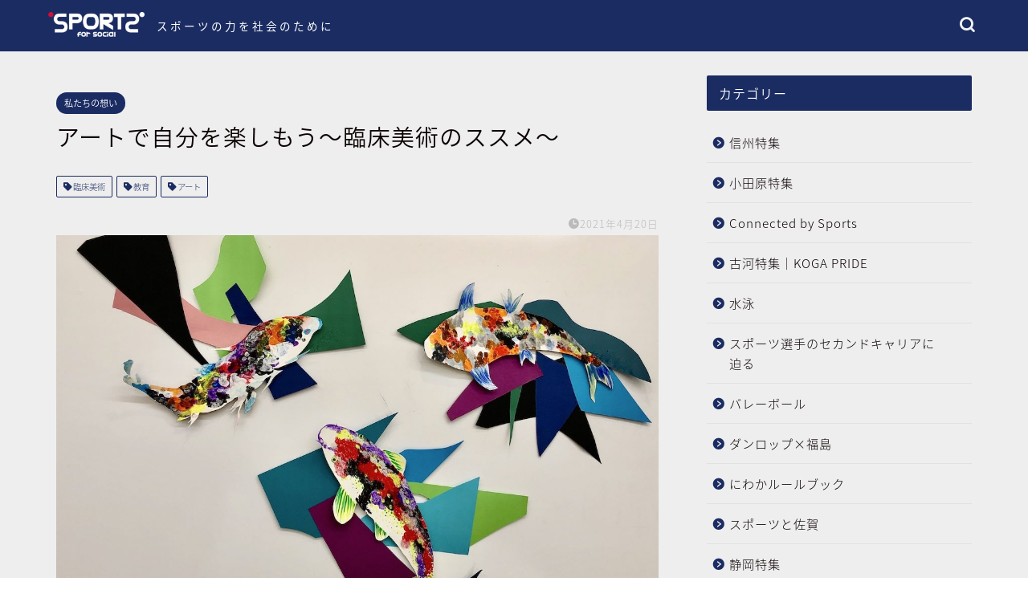

--- FILE ---
content_type: text/html; charset=UTF-8
request_url: https://sports-for-social.com/our-story/clinicalart-5/
body_size: 99663
content:
<!DOCTYPE html>
<html lang="ja">
<head prefix="og: http://ogp.me/ns# fb: http://ogp.me/ns/fb# article: http://ogp.me/ns/article#">
<meta charset="utf-8">
<meta http-equiv="X-UA-Compatible" content="IE=edge">
<meta name="viewport" content="width=device-width, initial-scale=1">
<!-- ここからOGP -->
<meta property="og:type" content="blog">
<meta property="og:title" content="アートで自分を楽しもう〜臨床美術のススメ〜｜Sports for Social"> 
<meta property="og:url" content="https://sports-for-social.com/our-story/clinicalart-5/"> 
<meta property="og:description" content="大人クラス「錦鯉を描く」

臨床美術士で絵描きのフルイミエコです。皆さんは絵を描くことは好きですか？観るのは好きだけど、描くとなると苦手ですか？美術というと「高尚なもの」「難解なもの」「描くのは才能のある人の特権」などのイメージを抱いている方も多いかもしれません。私は常々美術は一般的に「難しい」というイメージがあることによって、社会の中では少し残念な立ち位置に置かれていると感じています。"> 
<meta property="og:image" content="https://sports-for-social.com/wp/wp-content/uploads/2021/04/furui_1-1.jpg">
<meta property="og:site_name" content="Sports for Social">
<meta property="fb:admins" content="">
<meta name="twitter:card" content="summary_large_image">
<!-- ここまでOGP --> 

<meta name="description" itemprop="description" content="大人クラス「錦鯉を描く」

臨床美術士で絵描きのフルイミエコです。皆さんは絵を描くことは好きですか？観るのは好きだけど、描くとなると苦手ですか？美術というと「高尚なもの」「難解なもの」「描くのは才能のある人の特権」などのイメージを抱いている方も多いかもしれません。私は常々美術は一般的に「難しい」というイメージがあることによって、社会の中では少し残念な立ち位置に置かれていると感じています。" >
<meta name="keywords" itemprop="keywords" content="臨床美術,クリニカルアート,認知症予防,発達障害" >
<link rel="canonical" href="https://sports-for-social.com/our-story/clinicalart-5/">
<title>アートで自分を楽しもう〜臨床美術のススメ〜｜Sports for Social</title>
<meta name='robots' content='max-image-preview:large' />
<link rel='dns-prefetch' href='//ajax.googleapis.com' />
<link rel='dns-prefetch' href='//cdnjs.cloudflare.com' />
<link rel="alternate" type="application/rss+xml" title="Sports for Social &raquo; フィード" href="https://sports-for-social.com/feed/" />
<link rel="alternate" type="application/rss+xml" title="Sports for Social &raquo; コメントフィード" href="https://sports-for-social.com/comments/feed/" />
<link rel="alternate" type="application/rss+xml" title="Sports for Social &raquo; アートで自分を楽しもう〜臨床美術のススメ〜 のコメントのフィード" href="https://sports-for-social.com/our-story/clinicalart-5/feed/" />
<link rel="alternate" title="oEmbed (JSON)" type="application/json+oembed" href="https://sports-for-social.com/wp-json/oembed/1.0/embed?url=https%3A%2F%2Fsports-for-social.com%2Four-story%2Fclinicalart-5%2F" />
<link rel="alternate" title="oEmbed (XML)" type="text/xml+oembed" href="https://sports-for-social.com/wp-json/oembed/1.0/embed?url=https%3A%2F%2Fsports-for-social.com%2Four-story%2Fclinicalart-5%2F&#038;format=xml" />
<style id='wp-img-auto-sizes-contain-inline-css' type='text/css'>
img:is([sizes=auto i],[sizes^="auto," i]){contain-intrinsic-size:3000px 1500px}
/*# sourceURL=wp-img-auto-sizes-contain-inline-css */
</style>
<style id='wp-emoji-styles-inline-css' type='text/css'>

	img.wp-smiley, img.emoji {
		display: inline !important;
		border: none !important;
		box-shadow: none !important;
		height: 1em !important;
		width: 1em !important;
		margin: 0 0.07em !important;
		vertical-align: -0.1em !important;
		background: none !important;
		padding: 0 !important;
	}
/*# sourceURL=wp-emoji-styles-inline-css */
</style>
<style id='wp-block-library-inline-css' type='text/css'>
:root{--wp-block-synced-color:#7a00df;--wp-block-synced-color--rgb:122,0,223;--wp-bound-block-color:var(--wp-block-synced-color);--wp-editor-canvas-background:#ddd;--wp-admin-theme-color:#007cba;--wp-admin-theme-color--rgb:0,124,186;--wp-admin-theme-color-darker-10:#006ba1;--wp-admin-theme-color-darker-10--rgb:0,107,160.5;--wp-admin-theme-color-darker-20:#005a87;--wp-admin-theme-color-darker-20--rgb:0,90,135;--wp-admin-border-width-focus:2px}@media (min-resolution:192dpi){:root{--wp-admin-border-width-focus:1.5px}}.wp-element-button{cursor:pointer}:root .has-very-light-gray-background-color{background-color:#eee}:root .has-very-dark-gray-background-color{background-color:#313131}:root .has-very-light-gray-color{color:#eee}:root .has-very-dark-gray-color{color:#313131}:root .has-vivid-green-cyan-to-vivid-cyan-blue-gradient-background{background:linear-gradient(135deg,#00d084,#0693e3)}:root .has-purple-crush-gradient-background{background:linear-gradient(135deg,#34e2e4,#4721fb 50%,#ab1dfe)}:root .has-hazy-dawn-gradient-background{background:linear-gradient(135deg,#faaca8,#dad0ec)}:root .has-subdued-olive-gradient-background{background:linear-gradient(135deg,#fafae1,#67a671)}:root .has-atomic-cream-gradient-background{background:linear-gradient(135deg,#fdd79a,#004a59)}:root .has-nightshade-gradient-background{background:linear-gradient(135deg,#330968,#31cdcf)}:root .has-midnight-gradient-background{background:linear-gradient(135deg,#020381,#2874fc)}:root{--wp--preset--font-size--normal:16px;--wp--preset--font-size--huge:42px}.has-regular-font-size{font-size:1em}.has-larger-font-size{font-size:2.625em}.has-normal-font-size{font-size:var(--wp--preset--font-size--normal)}.has-huge-font-size{font-size:var(--wp--preset--font-size--huge)}.has-text-align-center{text-align:center}.has-text-align-left{text-align:left}.has-text-align-right{text-align:right}.has-fit-text{white-space:nowrap!important}#end-resizable-editor-section{display:none}.aligncenter{clear:both}.items-justified-left{justify-content:flex-start}.items-justified-center{justify-content:center}.items-justified-right{justify-content:flex-end}.items-justified-space-between{justify-content:space-between}.screen-reader-text{border:0;clip-path:inset(50%);height:1px;margin:-1px;overflow:hidden;padding:0;position:absolute;width:1px;word-wrap:normal!important}.screen-reader-text:focus{background-color:#ddd;clip-path:none;color:#444;display:block;font-size:1em;height:auto;left:5px;line-height:normal;padding:15px 23px 14px;text-decoration:none;top:5px;width:auto;z-index:100000}html :where(.has-border-color){border-style:solid}html :where([style*=border-top-color]){border-top-style:solid}html :where([style*=border-right-color]){border-right-style:solid}html :where([style*=border-bottom-color]){border-bottom-style:solid}html :where([style*=border-left-color]){border-left-style:solid}html :where([style*=border-width]){border-style:solid}html :where([style*=border-top-width]){border-top-style:solid}html :where([style*=border-right-width]){border-right-style:solid}html :where([style*=border-bottom-width]){border-bottom-style:solid}html :where([style*=border-left-width]){border-left-style:solid}html :where(img[class*=wp-image-]){height:auto;max-width:100%}:where(figure){margin:0 0 1em}html :where(.is-position-sticky){--wp-admin--admin-bar--position-offset:var(--wp-admin--admin-bar--height,0px)}@media screen and (max-width:600px){html :where(.is-position-sticky){--wp-admin--admin-bar--position-offset:0px}}

/*# sourceURL=wp-block-library-inline-css */
</style><style id='wp-block-buttons-inline-css' type='text/css'>
.wp-block-buttons{box-sizing:border-box}.wp-block-buttons.is-vertical{flex-direction:column}.wp-block-buttons.is-vertical>.wp-block-button:last-child{margin-bottom:0}.wp-block-buttons>.wp-block-button{display:inline-block;margin:0}.wp-block-buttons.is-content-justification-left{justify-content:flex-start}.wp-block-buttons.is-content-justification-left.is-vertical{align-items:flex-start}.wp-block-buttons.is-content-justification-center{justify-content:center}.wp-block-buttons.is-content-justification-center.is-vertical{align-items:center}.wp-block-buttons.is-content-justification-right{justify-content:flex-end}.wp-block-buttons.is-content-justification-right.is-vertical{align-items:flex-end}.wp-block-buttons.is-content-justification-space-between{justify-content:space-between}.wp-block-buttons.aligncenter{text-align:center}.wp-block-buttons:not(.is-content-justification-space-between,.is-content-justification-right,.is-content-justification-left,.is-content-justification-center) .wp-block-button.aligncenter{margin-left:auto;margin-right:auto;width:100%}.wp-block-buttons[style*=text-decoration] .wp-block-button,.wp-block-buttons[style*=text-decoration] .wp-block-button__link{text-decoration:inherit}.wp-block-buttons.has-custom-font-size .wp-block-button__link{font-size:inherit}.wp-block-buttons .wp-block-button__link{width:100%}.wp-block-button.aligncenter{text-align:center}
/*# sourceURL=https://sports-for-social.com/wp/wp-includes/blocks/buttons/style.min.css */
</style>
<style id='global-styles-inline-css' type='text/css'>
:root{--wp--preset--aspect-ratio--square: 1;--wp--preset--aspect-ratio--4-3: 4/3;--wp--preset--aspect-ratio--3-4: 3/4;--wp--preset--aspect-ratio--3-2: 3/2;--wp--preset--aspect-ratio--2-3: 2/3;--wp--preset--aspect-ratio--16-9: 16/9;--wp--preset--aspect-ratio--9-16: 9/16;--wp--preset--color--black: #000000;--wp--preset--color--cyan-bluish-gray: #abb8c3;--wp--preset--color--white: #ffffff;--wp--preset--color--pale-pink: #f78da7;--wp--preset--color--vivid-red: #cf2e2e;--wp--preset--color--luminous-vivid-orange: #ff6900;--wp--preset--color--luminous-vivid-amber: #fcb900;--wp--preset--color--light-green-cyan: #7bdcb5;--wp--preset--color--vivid-green-cyan: #00d084;--wp--preset--color--pale-cyan-blue: #8ed1fc;--wp--preset--color--vivid-cyan-blue: #0693e3;--wp--preset--color--vivid-purple: #9b51e0;--wp--preset--gradient--vivid-cyan-blue-to-vivid-purple: linear-gradient(135deg,rgb(6,147,227) 0%,rgb(155,81,224) 100%);--wp--preset--gradient--light-green-cyan-to-vivid-green-cyan: linear-gradient(135deg,rgb(122,220,180) 0%,rgb(0,208,130) 100%);--wp--preset--gradient--luminous-vivid-amber-to-luminous-vivid-orange: linear-gradient(135deg,rgb(252,185,0) 0%,rgb(255,105,0) 100%);--wp--preset--gradient--luminous-vivid-orange-to-vivid-red: linear-gradient(135deg,rgb(255,105,0) 0%,rgb(207,46,46) 100%);--wp--preset--gradient--very-light-gray-to-cyan-bluish-gray: linear-gradient(135deg,rgb(238,238,238) 0%,rgb(169,184,195) 100%);--wp--preset--gradient--cool-to-warm-spectrum: linear-gradient(135deg,rgb(74,234,220) 0%,rgb(151,120,209) 20%,rgb(207,42,186) 40%,rgb(238,44,130) 60%,rgb(251,105,98) 80%,rgb(254,248,76) 100%);--wp--preset--gradient--blush-light-purple: linear-gradient(135deg,rgb(255,206,236) 0%,rgb(152,150,240) 100%);--wp--preset--gradient--blush-bordeaux: linear-gradient(135deg,rgb(254,205,165) 0%,rgb(254,45,45) 50%,rgb(107,0,62) 100%);--wp--preset--gradient--luminous-dusk: linear-gradient(135deg,rgb(255,203,112) 0%,rgb(199,81,192) 50%,rgb(65,88,208) 100%);--wp--preset--gradient--pale-ocean: linear-gradient(135deg,rgb(255,245,203) 0%,rgb(182,227,212) 50%,rgb(51,167,181) 100%);--wp--preset--gradient--electric-grass: linear-gradient(135deg,rgb(202,248,128) 0%,rgb(113,206,126) 100%);--wp--preset--gradient--midnight: linear-gradient(135deg,rgb(2,3,129) 0%,rgb(40,116,252) 100%);--wp--preset--font-size--small: 13px;--wp--preset--font-size--medium: 20px;--wp--preset--font-size--large: 36px;--wp--preset--font-size--x-large: 42px;--wp--preset--spacing--20: 0.44rem;--wp--preset--spacing--30: 0.67rem;--wp--preset--spacing--40: 1rem;--wp--preset--spacing--50: 1.5rem;--wp--preset--spacing--60: 2.25rem;--wp--preset--spacing--70: 3.38rem;--wp--preset--spacing--80: 5.06rem;--wp--preset--shadow--natural: 6px 6px 9px rgba(0, 0, 0, 0.2);--wp--preset--shadow--deep: 12px 12px 50px rgba(0, 0, 0, 0.4);--wp--preset--shadow--sharp: 6px 6px 0px rgba(0, 0, 0, 0.2);--wp--preset--shadow--outlined: 6px 6px 0px -3px rgb(255, 255, 255), 6px 6px rgb(0, 0, 0);--wp--preset--shadow--crisp: 6px 6px 0px rgb(0, 0, 0);}:where(.is-layout-flex){gap: 0.5em;}:where(.is-layout-grid){gap: 0.5em;}body .is-layout-flex{display: flex;}.is-layout-flex{flex-wrap: wrap;align-items: center;}.is-layout-flex > :is(*, div){margin: 0;}body .is-layout-grid{display: grid;}.is-layout-grid > :is(*, div){margin: 0;}:where(.wp-block-columns.is-layout-flex){gap: 2em;}:where(.wp-block-columns.is-layout-grid){gap: 2em;}:where(.wp-block-post-template.is-layout-flex){gap: 1.25em;}:where(.wp-block-post-template.is-layout-grid){gap: 1.25em;}.has-black-color{color: var(--wp--preset--color--black) !important;}.has-cyan-bluish-gray-color{color: var(--wp--preset--color--cyan-bluish-gray) !important;}.has-white-color{color: var(--wp--preset--color--white) !important;}.has-pale-pink-color{color: var(--wp--preset--color--pale-pink) !important;}.has-vivid-red-color{color: var(--wp--preset--color--vivid-red) !important;}.has-luminous-vivid-orange-color{color: var(--wp--preset--color--luminous-vivid-orange) !important;}.has-luminous-vivid-amber-color{color: var(--wp--preset--color--luminous-vivid-amber) !important;}.has-light-green-cyan-color{color: var(--wp--preset--color--light-green-cyan) !important;}.has-vivid-green-cyan-color{color: var(--wp--preset--color--vivid-green-cyan) !important;}.has-pale-cyan-blue-color{color: var(--wp--preset--color--pale-cyan-blue) !important;}.has-vivid-cyan-blue-color{color: var(--wp--preset--color--vivid-cyan-blue) !important;}.has-vivid-purple-color{color: var(--wp--preset--color--vivid-purple) !important;}.has-black-background-color{background-color: var(--wp--preset--color--black) !important;}.has-cyan-bluish-gray-background-color{background-color: var(--wp--preset--color--cyan-bluish-gray) !important;}.has-white-background-color{background-color: var(--wp--preset--color--white) !important;}.has-pale-pink-background-color{background-color: var(--wp--preset--color--pale-pink) !important;}.has-vivid-red-background-color{background-color: var(--wp--preset--color--vivid-red) !important;}.has-luminous-vivid-orange-background-color{background-color: var(--wp--preset--color--luminous-vivid-orange) !important;}.has-luminous-vivid-amber-background-color{background-color: var(--wp--preset--color--luminous-vivid-amber) !important;}.has-light-green-cyan-background-color{background-color: var(--wp--preset--color--light-green-cyan) !important;}.has-vivid-green-cyan-background-color{background-color: var(--wp--preset--color--vivid-green-cyan) !important;}.has-pale-cyan-blue-background-color{background-color: var(--wp--preset--color--pale-cyan-blue) !important;}.has-vivid-cyan-blue-background-color{background-color: var(--wp--preset--color--vivid-cyan-blue) !important;}.has-vivid-purple-background-color{background-color: var(--wp--preset--color--vivid-purple) !important;}.has-black-border-color{border-color: var(--wp--preset--color--black) !important;}.has-cyan-bluish-gray-border-color{border-color: var(--wp--preset--color--cyan-bluish-gray) !important;}.has-white-border-color{border-color: var(--wp--preset--color--white) !important;}.has-pale-pink-border-color{border-color: var(--wp--preset--color--pale-pink) !important;}.has-vivid-red-border-color{border-color: var(--wp--preset--color--vivid-red) !important;}.has-luminous-vivid-orange-border-color{border-color: var(--wp--preset--color--luminous-vivid-orange) !important;}.has-luminous-vivid-amber-border-color{border-color: var(--wp--preset--color--luminous-vivid-amber) !important;}.has-light-green-cyan-border-color{border-color: var(--wp--preset--color--light-green-cyan) !important;}.has-vivid-green-cyan-border-color{border-color: var(--wp--preset--color--vivid-green-cyan) !important;}.has-pale-cyan-blue-border-color{border-color: var(--wp--preset--color--pale-cyan-blue) !important;}.has-vivid-cyan-blue-border-color{border-color: var(--wp--preset--color--vivid-cyan-blue) !important;}.has-vivid-purple-border-color{border-color: var(--wp--preset--color--vivid-purple) !important;}.has-vivid-cyan-blue-to-vivid-purple-gradient-background{background: var(--wp--preset--gradient--vivid-cyan-blue-to-vivid-purple) !important;}.has-light-green-cyan-to-vivid-green-cyan-gradient-background{background: var(--wp--preset--gradient--light-green-cyan-to-vivid-green-cyan) !important;}.has-luminous-vivid-amber-to-luminous-vivid-orange-gradient-background{background: var(--wp--preset--gradient--luminous-vivid-amber-to-luminous-vivid-orange) !important;}.has-luminous-vivid-orange-to-vivid-red-gradient-background{background: var(--wp--preset--gradient--luminous-vivid-orange-to-vivid-red) !important;}.has-very-light-gray-to-cyan-bluish-gray-gradient-background{background: var(--wp--preset--gradient--very-light-gray-to-cyan-bluish-gray) !important;}.has-cool-to-warm-spectrum-gradient-background{background: var(--wp--preset--gradient--cool-to-warm-spectrum) !important;}.has-blush-light-purple-gradient-background{background: var(--wp--preset--gradient--blush-light-purple) !important;}.has-blush-bordeaux-gradient-background{background: var(--wp--preset--gradient--blush-bordeaux) !important;}.has-luminous-dusk-gradient-background{background: var(--wp--preset--gradient--luminous-dusk) !important;}.has-pale-ocean-gradient-background{background: var(--wp--preset--gradient--pale-ocean) !important;}.has-electric-grass-gradient-background{background: var(--wp--preset--gradient--electric-grass) !important;}.has-midnight-gradient-background{background: var(--wp--preset--gradient--midnight) !important;}.has-small-font-size{font-size: var(--wp--preset--font-size--small) !important;}.has-medium-font-size{font-size: var(--wp--preset--font-size--medium) !important;}.has-large-font-size{font-size: var(--wp--preset--font-size--large) !important;}.has-x-large-font-size{font-size: var(--wp--preset--font-size--x-large) !important;}
/*# sourceURL=global-styles-inline-css */
</style>

<style id='classic-theme-styles-inline-css' type='text/css'>
/*! This file is auto-generated */
.wp-block-button__link{color:#fff;background-color:#32373c;border-radius:9999px;box-shadow:none;text-decoration:none;padding:calc(.667em + 2px) calc(1.333em + 2px);font-size:1.125em}.wp-block-file__button{background:#32373c;color:#fff;text-decoration:none}
/*# sourceURL=/wp-includes/css/classic-themes.min.css */
</style>
<link rel='stylesheet' id='pz-linkcard-css' href='//sports-for-social.com/wp/wp-content/uploads/pz-linkcard/style.css?ver=2.5.1.84' type='text/css' media='all' />
<link rel='stylesheet' id='parent-style-css' href='https://sports-for-social.com/wp/wp-content/themes/jin/style.css?ver=6.9' type='text/css' media='all' />
<link rel='stylesheet' id='theme-style-css' href='https://sports-for-social.com/wp/wp-content/themes/jin-child/style.css?ver=6.9' type='text/css' media='all' />
<link rel='stylesheet' id='swiper-style-css' href='https://cdnjs.cloudflare.com/ajax/libs/Swiper/4.0.7/css/swiper.min.css?ver=6.9' type='text/css' media='all' />
<link rel='stylesheet' id='simple-social-icons-font-css' href='https://sports-for-social.com/wp/wp-content/plugins/simple-social-icons/css/style.css?ver=3.0.2' type='text/css' media='all' />
<link rel='stylesheet' id='tablepress-default-css' href='https://sports-for-social.com/wp/wp-content/plugins/tablepress/css/build/default.css?ver=2.2.5' type='text/css' media='all' />
<link rel="https://api.w.org/" href="https://sports-for-social.com/wp-json/" /><link rel="alternate" title="JSON" type="application/json" href="https://sports-for-social.com/wp-json/wp/v2/posts/1520" /><link rel='shortlink' href='https://sports-for-social.com/?p=1520' />
	<style type="text/css">
		#wrapper {
			background-color: #eeeeee;
			background-image: url();
					}

		.related-entry-headline-text span:before,
		#comment-title span:before,
		#reply-title span:before {
			background-color: #1b2c62;
			border-color: #1b2c62 !important;
		}

		#breadcrumb:after,
		#page-top a {
			background-color: #1b2c62;
		}

		#footer-widget-area {
			background-color: #1b2c62;
			border: none !important;
		}

		.footer-inner a #copyright,
		#copyright-center {
			border-color: taransparent !important;
			color: #0c0000 !important;
		}

		.page-top-footer a {
			color: #1b2c62 !important;
		}

		#breadcrumb ul li,
		#breadcrumb ul li a {
			color: #1b2c62 !important;
		}

		body,
		a,
		a:link,
		a:visited,
		.my-profile,
		.widgettitle,
		.tabBtn-mag label {
			color: #0c0000;
		}

		a:hover {
			color: #1b2c62;
		}

		.widget_nav_menu ul>li>a:before,
		.widget_categories ul>li>a:before,
		.widget_pages ul>li>a:before,
		.widget_recent_entries ul>li>a:before,
		.widget_archive ul>li>a:before,
		.widget_archive form:after,
		.widget_categories form:after,
		.widget_nav_menu ul>li>ul.sub-menu>li>a:before,
		.widget_categories ul>li>.children>li>a:before,
		.widget_pages ul>li>.children>li>a:before,
		.widget_nav_menu ul>li>ul.sub-menu>li>ul.sub-menu li>a:before,
		.widget_categories ul>li>.children>li>.children li>a:before,
		.widget_pages ul>li>.children>li>.children li>a:before {
			color: #1b2c62;
		}

		.widget_nav_menu ul .sub-menu .sub-menu li a:before {
			background-color: #0c0000 !important;
		}
		.d--labeling-act-border{
			border-color: rgba(12,0,0,0.18);
		}
		.c--labeling-act.d--labeling-act-solid{
			background-color: rgba(12,0,0,0.06);
		}
		.a--labeling-act{
			color: rgba(12,0,0,0.6);
		}
		.a--labeling-small-act span{
			background-color: rgba(12,0,0,0.21);
		}
		.c--labeling-act.d--labeling-act-strong{
			background-color: rgba(12,0,0,0.045);
		}
		.d--labeling-act-strong .a--labeling-act{
			color: rgba(12,0,0,0.75);
		}


		footer .footer-widget,
		footer .footer-widget a,
		footer .footer-widget ul li,
		.footer-widget.widget_nav_menu ul>li>a:before,
		.footer-widget.widget_categories ul>li>a:before,
		.footer-widget.widget_recent_entries ul>li>a:before,
		.footer-widget.widget_pages ul>li>a:before,
		.footer-widget.widget_archive ul>li>a:before,
		footer .widget_tag_cloud .tagcloud a:before {
			color: #ffffff !important;
			border-color: #ffffff !important;
		}

		footer .footer-widget .widgettitle {
			color: #ffffff !important;
			border-color: #1b2c62 !important;
		}

		footer .widget_nav_menu ul .children .children li a:before,
		footer .widget_categories ul .children .children li a:before,
		footer .widget_nav_menu ul .sub-menu .sub-menu li a:before {
			background-color: #ffffff !important;
		}

		#drawernav a:hover,
		.post-list-title,
		#prev-next p,
		#toc_container .toc_list li a {
			color: #0c0000 !important;
		}

		#header-box {
			background-color: #1b2c62;
		}

		@media (min-width: 768px) {

			#header-box .header-box10-bg:before,
			#header-box .header-box11-bg:before {
				border-radius: 2px;
			}
		}

		@media (min-width: 768px) {
			.top-image-meta {
				margin-top: calc(0px - 30px);
			}
		}

		@media (min-width: 1200px) {
			.top-image-meta {
				margin-top: calc(0px);
			}
		}

		.pickup-contents:before {
			background-color: #1b2c62 !important;
		}

		.main-image-text {
			color: #ffffff;
		}

		.main-image-text-sub {
			color: #0c0000;
		}

		@media (min-width: 481px) {
			#site-info {
				padding-top: 15px !important;
				padding-bottom: 15px !important;
			}
		}

		#site-info span a {
			color: #f4f4f4 !important;
		}

		#headmenu .headsns .line a svg {
			fill: #f4f4f4 !important;
		}

		#headmenu .headsns a,
		#headmenu {
			color: #f4f4f4 !important;
			border-color: #f4f4f4 !important;
		}

		.profile-follow .line-sns a svg {
			fill: #1b2c62 !important;
		}

		.profile-follow .line-sns a:hover svg {
			fill: #1b2c62 !important;
		}

		.profile-follow a {
			color: #1b2c62 !important;
			border-color: #1b2c62 !important;
		}

		.profile-follow a:hover,
		#headmenu .headsns a:hover {
			color: #1b2c62 !important;
			border-color: #1b2c62 !important;
		}

		.search-box:hover {
			color: #1b2c62 !important;
			border-color: #1b2c62 !important;
		}

		#header #headmenu .headsns .line a:hover svg {
			fill: #1b2c62 !important;
		}

		.cps-icon-bar,
		#navtoggle:checked+.sp-menu-open .cps-icon-bar {
			background-color: #f4f4f4;
		}

		#nav-container {
			background-color: #fff;
		}

		.menu-box .menu-item svg {
			fill: #f4f4f4;
		}

		#drawernav ul.menu-box>li>a,
		#drawernav2 ul.menu-box>li>a,
		#drawernav3 ul.menu-box>li>a,
		#drawernav4 ul.menu-box>li>a,
		#drawernav5 ul.menu-box>li>a,
		#drawernav ul.menu-box>li.menu-item-has-children:after,
		#drawernav2 ul.menu-box>li.menu-item-has-children:after,
		#drawernav3 ul.menu-box>li.menu-item-has-children:after,
		#drawernav4 ul.menu-box>li.menu-item-has-children:after,
		#drawernav5 ul.menu-box>li.menu-item-has-children:after {
			color: #f4f4f4 !important;
		}

		#drawernav ul.menu-box li a,
		#drawernav2 ul.menu-box li a,
		#drawernav3 ul.menu-box li a,
		#drawernav4 ul.menu-box li a,
		#drawernav5 ul.menu-box li a {
			font-size: 14px !important;
		}

		#drawernav3 ul.menu-box>li {
			color: #0c0000 !important;
		}

		#drawernav4 .menu-box>.menu-item>a:after,
		#drawernav3 .menu-box>.menu-item>a:after,
		#drawernav .menu-box>.menu-item>a:after {
			background-color: #f4f4f4 !important;
		}

		#drawernav2 .menu-box>.menu-item:hover,
		#drawernav5 .menu-box>.menu-item:hover {
			border-top-color: #1b2c62 !important;
		}

		.cps-info-bar a {
			background-color: #1b2c62 !important;
		}

		@media (min-width: 768px) {
			.post-list-mag .post-list-item:not(:nth-child(2n)) {
				margin-right: 2.6%;
			}
		}

		@media (min-width: 768px) {

			#tab-1:checked~.tabBtn-mag li [for="tab-1"]:after,
			#tab-2:checked~.tabBtn-mag li [for="tab-2"]:after,
			#tab-3:checked~.tabBtn-mag li [for="tab-3"]:after,
			#tab-4:checked~.tabBtn-mag li [for="tab-4"]:after {
				border-top-color: #1b2c62 !important;
			}

			.tabBtn-mag label {
				border-bottom-color: #1b2c62 !important;
			}
		}

		#tab-1:checked~.tabBtn-mag li [for="tab-1"],
		#tab-2:checked~.tabBtn-mag li [for="tab-2"],
		#tab-3:checked~.tabBtn-mag li [for="tab-3"],
		#tab-4:checked~.tabBtn-mag li [for="tab-4"],
		#prev-next a.next:after,
		#prev-next a.prev:after,
		.more-cat-button a:hover span:before {
			background-color: #1b2c62 !important;
		}


		.swiper-slide .post-list-cat,
		.post-list-mag .post-list-cat,
		.post-list-mag3col .post-list-cat,
		.post-list-mag-sp1col .post-list-cat,
		.swiper-pagination-bullet-active,
		.pickup-cat,
		.post-list .post-list-cat,
		#breadcrumb .bcHome a:hover span:before,
		.popular-item:nth-child(1) .pop-num,
		.popular-item:nth-child(2) .pop-num,
		.popular-item:nth-child(3) .pop-num {
			background-color: #1b2c62 !important;
		}

		.sidebar-btn a,
		.profile-sns-menu {
			background-color: #1b2c62 !important;
		}

		.sp-sns-menu a,
		.pickup-contents-box a:hover .pickup-title {
			border-color: #1b2c62 !important;
			color: #1b2c62 !important;
		}

		.pro-line svg {
			fill: #1b2c62 !important;
		}

		.cps-post-cat a,
		.meta-cat,
		.popular-cat {
			background-color: #1b2c62 !important;
			border-color: #1b2c62 !important;
		}

		.tagicon,
		.tag-box a,
		#toc_container .toc_list>li,
		#toc_container .toc_title {
			color: #1b2c62 !important;
		}

		.widget_tag_cloud a::before {
			color: #0c0000 !important;
		}

		.tag-box a,
		#toc_container:before {
			border-color: #1b2c62 !important;
		}

		.cps-post-cat a:hover {
			color: #1b2c62 !important;
		}

		.pagination li:not([class*="current"]) a:hover,
		.widget_tag_cloud a:hover {
			background-color: #1b2c62 !important;
		}

		.pagination li:not([class*="current"]) a:hover {
			opacity: 0.5 !important;
		}

		.pagination li.current a {
			background-color: #1b2c62 !important;
			border-color: #1b2c62 !important;
		}

		.nextpage a:hover span {
			color: #1b2c62 !important;
			border-color: #1b2c62 !important;
		}

		.cta-content:before {
			background-color: #eeeeee !important;
		}

		.cta-text,
		.info-title {
			color: #0a0202 !important;
		}

		#footer-widget-area.footer_style1 .widgettitle {
			border-color: #1b2c62 !important;
		}

		.sidebar_style1 .widgettitle,
		.sidebar_style5 .widgettitle {
			border-color: #1b2c62 !important;
		}

		.sidebar_style2 .widgettitle,
		.sidebar_style4 .widgettitle,
		.sidebar_style6 .widgettitle,
		#home-bottom-widget .widgettitle,
		#home-top-widget .widgettitle,
		#post-bottom-widget .widgettitle,
		#post-top-widget .widgettitle {
			background-color: #1b2c62 !important;
		}

		#home-bottom-widget .widget_search .search-box input[type="submit"],
		#home-top-widget .widget_search .search-box input[type="submit"],
		#post-bottom-widget .widget_search .search-box input[type="submit"],
		#post-top-widget .widget_search .search-box input[type="submit"] {
			background-color: #1b2c62 !important;
		}

		.tn-logo-size {
			font-size: 100% !important;
		}

		@media (min-width: 481px) {
			.tn-logo-size img {
				width: calc(100%*0.5) !important;
			}
		}

		@media (min-width: 768px) {
			.tn-logo-size img {
				width: calc(100%*2.2) !important;
			}
		}

		@media (min-width: 1200px) {
			.tn-logo-size img {
				width: 100% !important;
			}
		}

		.sp-logo-size {
			font-size: 60% !important;
		}

		.sp-logo-size img {
			width: 60% !important;
		}

		.cps-post-main ul>li:before,
		.cps-post-main ol>li:before {
			background-color: #1b2c62 !important;
		}

		.profile-card .profile-title {
			background-color: #1b2c62 !important;
		}

		.profile-card {
			border-color: #1b2c62 !important;
		}

		.cps-post-main a {
			color: #1b2c62;
		}

		.cps-post-main .marker {
			background: -webkit-linear-gradient(transparent 80%, #f2c500 0%);
			background: linear-gradient(transparent 80%, #f2c500 0%);
		}

		.cps-post-main .marker2 {
			background: -webkit-linear-gradient(transparent 60%, #a9eaf2 0%);
			background: linear-gradient(transparent 60%, #a9eaf2 0%);
		}

		.cps-post-main .jic-sc {
			color: #1b2c62;
		}


		.simple-box1 {
			border-color: #0c0000 !important;
		}

		.simple-box2 {
			border-color: #f2bf7d !important;
		}

		.simple-box3 {
			border-color: #b5e28a !important;
		}

		.simple-box4 {
			border-color: #7badd8 !important;
		}

		.simple-box4:before {
			background-color: #7badd8;
		}

		.simple-box5 {
			border-color: #e896c7 !important;
		}

		.simple-box5:before {
			background-color: #e896c7;
		}

		.simple-box6 {
			background-color: #fffdef !important;
		}

		.simple-box7 {
			border-color: #def1f9 !important;
		}

		.simple-box7:before {
			background-color: #def1f9 !important;
		}

		.simple-box8 {
			border-color: #96ddc1 !important;
		}

		.simple-box8:before {
			background-color: #96ddc1 !important;
		}

		.simple-box9:before {
			background-color: #e1c0e8 !important;
		}

		.simple-box9:after {
			border-color: #e1c0e8 #e1c0e8 #eeeeee #eeeeee !important;
		}

		.kaisetsu-box1:before,
		.kaisetsu-box1-title {
			background-color: #ffb49e !important;
		}

		.kaisetsu-box2 {
			border-color: #0c0000 !important;
		}

		.kaisetsu-box2-title {
			background-color: #0c0000 !important;
		}

		.kaisetsu-box4 {
			border-color: #ea91a9 !important;
		}

		.kaisetsu-box4-title {
			background-color: #ea91a9 !important;
		}

		.kaisetsu-box5:before {
			background-color: #57b3ba !important;
		}

		.kaisetsu-box5-title {
			background-color: #57b3ba !important;
		}

		.concept-box1 {
			border-color: #85db8f !important;
		}

		.concept-box1:after {
			background-color: #85db8f !important;
		}

		.concept-box1:before {
			content: "ポイント" !important;
			color: #85db8f !important;
		}

		.concept-box2 {
			border-color: #f7cf6a !important;
		}

		.concept-box2:after {
			background-color: #f7cf6a !important;
		}

		.concept-box2:before {
			content: "注意点" !important;
			color: #f7cf6a !important;
		}

		.concept-box3 {
			border-color: #86cee8 !important;
		}

		.concept-box3:after {
			background-color: #86cee8 !important;
		}

		.concept-box3:before {
			content: "良い例" !important;
			color: #86cee8 !important;
		}

		.concept-box4 {
			border-color: #ed8989 !important;
		}

		.concept-box4:after {
			background-color: #ed8989 !important;
		}

		.concept-box4:before {
			content: "悪い例" !important;
			color: #ed8989 !important;
		}

		.concept-box5 {
			border-color: #9e9e9e !important;
		}

		.concept-box5:after {
			background-color: #9e9e9e !important;
		}

		.concept-box5:before {
			content: "参考" !important;
			color: #9e9e9e !important;
		}

		.concept-box6 {
			border-color: #8eaced !important;
		}

		.concept-box6:after {
			background-color: #8eaced !important;
		}

		.concept-box6:before {
			content: "メモ" !important;
			color: #8eaced !important;
		}

		.innerlink-box1,
		.blog-card {
			border-color: #73bc9b !important;
		}

		.innerlink-box1-title {
			background-color: #73bc9b !important;
			border-color: #73bc9b !important;
		}

		.innerlink-box1:before,
		.blog-card-hl-box {
			background-color: #73bc9b !important;
		}

		.concept-box1:before,
		.concept-box2:before,
		.concept-box3:before,
		.concept-box4:before,
		.concept-box5:before,
		.concept-box6:before {
			background-color: #eeeeee;
			background-image: url();
		}

		.concept-box1:after,
		.concept-box2:after,
		.concept-box3:after,
		.concept-box4:after,
		.concept-box5:after,
		.concept-box6:after {
			border-color: #eeeeee;
			border-image: url() 27 23 / 50px 30px / 1rem round space0 / 5px 5px;
		}

		.jin-ac-box01-title::after {
			color: #1b2c62;
		}

		.color-button01 a,
		.color-button01 a:hover,
		.color-button01:before {
			background-color: #0c0000 !important;
		}

		.top-image-btn-color a,
		.top-image-btn-color a:hover,
		.top-image-btn-color:before {
			background-color: #dd0000 !important;
		}

		.color-button02 a,
		.color-button02 a:hover,
		.color-button02:before {
			background-color: #dd0000 !important;
		}

		.color-button01-big a,
		.color-button01-big a:hover,
		.color-button01-big:before {
			background-color: #dd0000 !important;
		}

		.color-button01-big a,
		.color-button01-big:before {
			border-radius: 5px !important;
		}

		.color-button01-big a {
			padding-top: 20px !important;
			padding-bottom: 20px !important;
		}

		.color-button02-big a,
		.color-button02-big a:hover,
		.color-button02-big:before {
			background-color: #83d159 !important;
		}

		.color-button02-big a,
		.color-button02-big:before {
			border-radius: 5px !important;
		}

		.color-button02-big a {
			padding-top: 20px !important;
			padding-bottom: 20px !important;
		}

		.color-button01-big {
			width: 75% !important;
		}

		.color-button02-big {
			width: 75% !important;
		}

		.top-image-btn-color:before,
		.wide-layout ul li .color-button01:before,
		.wide-layout ul li .color-button02:before,
		.color-button01:before,
		.color-button02:before,
		.color-button01-big:before,
		.color-button02-big:before {
			display: none;
		}

		.top-image-btn-color a:hover,
		.color-button01 a:hover,
		.color-button02 a:hover,
		.color-button01-big a:hover,
		.color-button02-big a:hover {
			-webkit-transform: translateY(2px);
			transform: translateY(2px);
			-webkit-filter: brightness(1.05);
			filter: brightness(1.05);
			opacity: 1;
		}

		.h2-style01 h2,
		.h2-style02 h2:before,
		.h2-style03 h2,
		.h2-style04 h2:before,
		.h2-style05 h2,
		.h2-style07 h2:before,
		.h2-style07 h2:after,
		.h3-style03 h3:before,
		.h3-style02 h3:before,
		.h3-style05 h3:before,
		.h3-style07 h3:before,
		.h2-style08 h2:after,
		.h2-style10 h2:before,
		.h2-style10 h2:after,
		.h3-style02 h3:after,
		.h4-style02 h4:before {
			background-color: #1b2c62 !important;
		}

		.h3-style01 h3,
		.h3-style04 h3,
		.h3-style05 h3,
		.h3-style06 h3,
		.h4-style01 h4,
		.h2-style02 h2,
		.h2-style08 h2,
		.h2-style08 h2:before,
		.h2-style09 h2,
		.h4-style03 h4 {
			border-color: #1b2c62 !important;
		}

		.h2-style05 h2:before {
			border-top-color: #1b2c62 !important;
		}

		.h2-style06 h2:before,
		.sidebar_style3 .widgettitle:after {
			background-image: linear-gradient(-45deg,
					transparent 25%,
					#1b2c62 25%,
					#1b2c62 50%,
					transparent 50%,
					transparent 75%,
					#1b2c62 75%,
					#1b2c62);
		}

		.jin-h2-icons.h2-style02 h2 .jic:before,
		.jin-h2-icons.h2-style04 h2 .jic:before,
		.jin-h2-icons.h2-style06 h2 .jic:before,
		.jin-h2-icons.h2-style07 h2 .jic:before,
		.jin-h2-icons.h2-style08 h2 .jic:before,
		.jin-h2-icons.h2-style09 h2 .jic:before,
		.jin-h2-icons.h2-style10 h2 .jic:before,
		.jin-h3-icons.h3-style01 h3 .jic:before,
		.jin-h3-icons.h3-style02 h3 .jic:before,
		.jin-h3-icons.h3-style03 h3 .jic:before,
		.jin-h3-icons.h3-style04 h3 .jic:before,
		.jin-h3-icons.h3-style05 h3 .jic:before,
		.jin-h3-icons.h3-style06 h3 .jic:before,
		.jin-h3-icons.h3-style07 h3 .jic:before,
		.jin-h4-icons.h4-style01 h4 .jic:before,
		.jin-h4-icons.h4-style02 h4 .jic:before,
		.jin-h4-icons.h4-style03 h4 .jic:before,
		.jin-h4-icons.h4-style04 h4 .jic:before {
			color: #1b2c62;
		}

		@media all and (-ms-high-contrast:none) {

			*::-ms-backdrop,
			.color-button01:before,
			.color-button02:before,
			.color-button01-big:before,
			.color-button02-big:before {
				background-color: #595857 !important;
			}
		}

		.jin-lp-h2 h2,
		.jin-lp-h2 h2 {
			background-color: transparent !important;
			border-color: transparent !important;
			color: #0c0000 !important;
		}

		.jincolumn-h3style2 {
			border-color: #1b2c62 !important;
		}

		.jinlph2-style1 h2:first-letter {
			color: #1b2c62 !important;
		}

		.jinlph2-style2 h2,
		.jinlph2-style3 h2 {
			border-color: #1b2c62 !important;
		}

		.jin-photo-title .jin-fusen1-down,
		.jin-photo-title .jin-fusen1-even,
		.jin-photo-title .jin-fusen1-up {
			border-left-color: #1b2c62;
		}

		.jin-photo-title .jin-fusen2,
		.jin-photo-title .jin-fusen3 {
			background-color: #1b2c62;
		}

		.jin-photo-title .jin-fusen2:before,
		.jin-photo-title .jin-fusen3:before {
			border-top-color: #1b2c62;
		}

		.has-huge-font-size {
			font-size: 42px !important;
		}

		.has-large-font-size {
			font-size: 36px !important;
		}

		.has-medium-font-size {
			font-size: 20px !important;
		}

		.has-normal-font-size {
			font-size: 16px !important;
		}

		.has-small-font-size {
			font-size: 13px !important;
		}
	</style>
	<style type="text/css">
		/*<!-- rtoc -->*/
		.rtoc-mokuji-content {
			background-color: #ffffff;
		}

		.rtoc-mokuji-content.frame1 {
			border: 1px solid #3f9cff;
		}

		.rtoc-mokuji-content #rtoc-mokuji-title {
			color: #555555;
		}

		.rtoc-mokuji-content .rtoc-mokuji li>a {
			color: #555555;
		}

		.rtoc-mokuji-content .mokuji_ul.level-1>.rtoc-item::before {
			background-color: #3f9cff !important;
		}

		.rtoc-mokuji-content .mokuji_ul.level-2>.rtoc-item::before {
			background-color: #3f9cff !important;
		}

		.rtoc-mokuji-content.frame2::before,
		.rtoc-mokuji-content.frame3,
		.rtoc-mokuji-content.frame4,
		.rtoc-mokuji-content.frame5 {
			border-color: #3f9cff !important;
		}

		.rtoc-mokuji-content.frame5::before,
		.rtoc-mokuji-content.frame5::after {
			background-color: #3f9cff;
		}

		.widget_block #rtoc-mokuji-widget-wrapper .rtoc-mokuji.level-1 .rtoc-item.rtoc-current:after,
		.widget #rtoc-mokuji-widget-wrapper .rtoc-mokuji.level-1 .rtoc-item.rtoc-current:after,
		#scrollad #rtoc-mokuji-widget-wrapper .rtoc-mokuji.level-1 .rtoc-item.rtoc-current:after,
		#sideBarTracking #rtoc-mokuji-widget-wrapper .rtoc-mokuji.level-1 .rtoc-item.rtoc-current:after {
			background-color: #3f9cff !important;
		}

		.cls-1,
		.cls-2 {
			stroke: #3f9cff;
		}

		.rtoc-mokuji-content .decimal_ol.level-2>.rtoc-item::before,
		.rtoc-mokuji-content .mokuji_ol.level-2>.rtoc-item::before,
		.rtoc-mokuji-content .decimal_ol.level-2>.rtoc-item::after,
		.rtoc-mokuji-content .decimal_ol.level-2>.rtoc-item::after {
			color: #3f9cff;
			background-color: #3f9cff;
		}

		.rtoc-mokuji-content .rtoc-mokuji.level-1>.rtoc-item::before {
			color: #3f9cff;
		}

		.rtoc-mokuji-content .decimal_ol>.rtoc-item::after {
			background-color: #3f9cff;
		}

		.rtoc-mokuji-content .decimal_ol>.rtoc-item::before {
			color: #3f9cff;
		}

		/*rtoc_return*/
		#rtoc_return a::before {
			background-image: url(https://sports-for-social.com/wp/wp-content/plugins/rich-table-of-content/include/../img/rtoc_return.png);
		}

		#rtoc_return a {
			background-color:  !important;
		}

		/* アクセントポイント */
		.rtoc-mokuji-content .level-1>.rtoc-item #rtocAC.accent-point::after {
			background-color: #3f9cff;
		}

		.rtoc-mokuji-content .level-2>.rtoc-item #rtocAC.accent-point::after {
			background-color: #3f9cff;
		}

		/* rtoc_addon */
			</style>
				<style type="text/css">
				.rtoc-mokuji-content #rtoc-mokuji-title {
					color: #1b2c62;
				}

				.rtoc-mokuji-content.frame2::before,
				.rtoc-mokuji-content.frame3,
				.rtoc-mokuji-content.frame4,
				.rtoc-mokuji-content.frame5 {
					border-color: #1b2c62;
				}

				.rtoc-mokuji-content .decimal_ol>.rtoc-item::before,
				.rtoc-mokuji-content .decimal_ol.level-2>.rtoc-item::before,
				.rtoc-mokuji-content .mokuji_ol>.rtoc-item::before {
					color: #1b2c62;
				}

				.rtoc-mokuji-content .decimal_ol>.rtoc-item::after,
				.rtoc-mokuji-content .decimal_ol>.rtoc-item::after,
				.rtoc-mokuji-content .mokuji_ul.level-1>.rtoc-item::before,
				.rtoc-mokuji-content .mokuji_ul.level-2>.rtoc-item::before {
					background-color: #1b2c62 !important;
				}

							</style>
<link rel="icon" href="https://sports-for-social.com/wp/wp-content/uploads/2021/04/cropped-logo-32x32.png" sizes="32x32" />
<link rel="icon" href="https://sports-for-social.com/wp/wp-content/uploads/2021/04/cropped-logo-192x192.png" sizes="192x192" />
<link rel="apple-touch-icon" href="https://sports-for-social.com/wp/wp-content/uploads/2021/04/cropped-logo-180x180.png" />
<meta name="msapplication-TileImage" content="https://sports-for-social.com/wp/wp-content/uploads/2021/04/cropped-logo-270x270.png" />
		<style type="text/css" id="wp-custom-css">
			.sns-design-type01 .sns-top .twitter a,.sns-design-type01 .sns-top .facebook a, .sns-design-type01 .sns-top .hatebu a, .sns-design-type01 .sns-top .pocket a, .sns-design-type01 .sns-top .line a, .sns-design-type01 .sns .twitter a, .sns-design-type01 .sns .facebook a, .sns-design-type01 .sns .hatebu a, .sns-design-type01 .sns .pocket a, .sns-design-type01 .sns .line a{
color: #fff;
background-color:#0c0000;
border:2px solid #0c0000;
}

.sns-design-type02 .sns-top .twitter a,.sns-design-type02 .sns-top .facebook a, .sns-design-type02 .sns-top .hatebu a, .sns-design-type02 .sns-top .pocket a, .sns-design-type02 .sns-top .line a, .sns-design-type02 .sns .twitter a, .sns-design-type02 .sns .facebook a, .sns-design-type02 .sns .hatebu a, .sns-design-type02 .sns .pocket a, .sns-design-type02 .sns .line a{
color: #0c0000;
border:2px solid #0c0000;
}

.pickup-contents-box .pickup-contents:before{
opacity:0;
}


#breadcrumb.footer_type2 a,
#breadcrumb.footer_type2 li{
color:#0c0000 !important;
}
#header #site-info{
	max-width:600px;
}
#header #site-info .tn-logo-size{
	display:flex;
	align-items: center;
}
#site-info span a{
	width:20%;
}
#header #site-info img{
	   width: 100%!important;
}
#header #site-info .tn-logo-size span{
	margin-left:15px;
}
@media screen and (max-width:480px){
	#header #site-info img{
		width:50%!Important;
		display:block;
		margin:auto;
	}
	#header #site-info .sp-logo-size span{
		font-size:0.5rem;
		margin-top:10px;
		}
}

/* column
----------------------------------------------- */
.column-box{
  display: -webkit-box;
  display: -webkit-flex;
  display: -ms-flexbox;
  display: flex;
  -webkit-box-pack: justify;
  -ms-flex-pack: justify;
  flex-wrap: wrap;
  -webkit-flex-wrap: wrap;
  -ms-flex-wrap: wrap;
  justify-content: space-between;
  -webkit-justify-content: space-between;
}
.column-box__2col {
  width: 47% ;
  max-width: 570px;
}
@media screen and (max-width: 480px) {
  .bp480 > [class*="column-box__"] {
    width: 100% ;
    margin-bottom: 20px;
    max-width: none;
  }
}
.wpcf7{
		width:100%;
	padding:0!important;
	background-color: transparent;
}
.cps-post-main table{
	border:unset;
}
.cps-post-main table tr{
	border-top: 1px solid #ddd;
}
.cps-post-main table tr th{
	text-align:left;
}
.cps-post-main table tr td, .cps-post-main table tr th{
	border:unset;
	padding: 20px 0 30px;
}
.wpcf7-list-item{
	display:block!important;
}
.wpcf7-form input[type="submit"]{
	background-color:#1b2c62;
}
@media screen and (max-width: 480px){
	.cps-post-main table tr td, .cps-post-main table tr th{
		display:block;
	}
	.cps-post-main table tr td{
		padding-top:5px;
	}
	.cps-post-main table tr th{
		padding-bottom:20px;
	}
}
.post-list-cat,
.pickup-cat{
	display:none;
}
.no-wrap{
	display:inline-block;
}
.cps-post-main ol{
	padding-left:0;
}


/*------- スマホメニュー --------*/
.sp-menu-open{
	display:none;
}
.sp-sidemenu-search{
	bottom: 518px;
}
.sp-sidemenu-menu .menu-box li:nth-child(5), .sp-sidemenu-menu .menu-box li:nth-child(6), .sp-sidemenu-menu .menu-box li:nth-child(7), .sp-sidemenu-menu .menu-box li:nth-child(8){
	display:block;
}
.sp-sidemenu-wrapper{
	bottom:30px;
}
.sp-sidemenu-bg{
	bottom:60px;
}
.sp{
	display:block;
}
@media screen and (max-width: 480px){
.sp{
	display:none;
}
}
.cps-sp-menu-bar{
	display:none;
}

/*------- 
バナー
 --------*/
.bnr{
	background: #fff;
}

/*--【Add.24.2.4】--*/
.tn-logo-size::after {
content:"スポーツの力を社会のために";
color: #FFF;
margin-left: 15px;
letter-spacing: 3px;
font-weight: normal;
}
#sidebar .widget.widget_block {
margin-bottom: 0;
}
#sidebar .mt50 {
margin-top: 50px;
}

div.tag {
border: 1px solid #1b2c62;
padding: 3px 5px;
border-radius: 2px;
font-size: 0.65rem;
letter-spacing: 0;
display: inline-block;
margin-bottom: 5px;
margin-right: 5px;
color: #1b2c62;
}
div.tag:before {
font-family: "jin-icons";
content: "\e92c";
vertical-align: bottom;
line-height: 0.9rem;
margin-right: 3px;
transition: color 0.3s ease, background 0.3s ease, transform 0.3s ease, opacity 0.3s ease, border 0.3s ease, padding 0.3s ease, left 0.3s ease, bottom 0.3s ease, box-shadow 0.3s ease;
}
a.post-list-link {
border-radius: 10px;
}
#headmenu .headsns .jin-contact a:hover {
color:#fff !important;
}
#headmenu .headsearch .search-box:hover:before {
color:#fff !important;
}

@media screen and (max-width:480px){
#header #site-info img {
width: auto !important;
height: 40px;
}
#site-info::after {
content:"スポーツの力を社会のために";
color: #FFF;
font-size: 10px;
}
}		</style>
			
<!--カエレバCSS-->
<link href="https://sports-for-social.com/wp/wp-content/themes/jin/css/kaereba.css" rel="stylesheet" />
<!--アプリーチCSS-->
<link href="https://sports-for-social.com/wp/wp-content/themes/jin/css/appreach.css" rel="stylesheet" />

<meta name="google-site-verification" content="ET7iva90usp2IhDtulz0Im6aWT6yMVx4YIzlJr4NlDw" />

<!-- Google Tag Manager -->
<script>(function(w,d,s,l,i){w[l]=w[l]||[];w[l].push({'gtm.start':
new Date().getTime(),event:'gtm.js'});var f=d.getElementsByTagName(s)[0],
j=d.createElement(s),dl=l!='dataLayer'?'&l='+l:'';j.async=true;j.src=
'https://www.googletagmanager.com/gtm.js?id='+i+dl;f.parentNode.insertBefore(j,f);
})(window,document,'script','dataLayer','GTM-5TPMSM2');</script>
<!-- End Google Tag Manager -->

<meta name="google-site-verification" content="eMhnZ8vDSfmlNei1C1vetDygTZ1vAlihxiLgWLRwmVY" />
<script type="text/javascript">
    (function(c,l,a,r,i,t,y){
        c[a]=c[a]||function(){(c[a].q=c[a].q||[]).push(arguments)};
        t=l.createElement(r);t.async=1;t.src="https://www.clarity.ms/tag/"+i;
        y=l.getElementsByTagName(r)[0];y.parentNode.insertBefore(t,y);
    })(window, document, "clarity", "script", "eqc404575e");
</script>
<!-- Google tag (gtag.js) -->
<script async src="https://www.googletagmanager.com/gtag/js?id=G-RXEWZVK2VN"></script>
<script>
  window.dataLayer = window.dataLayer || [];
  function gtag(){dataLayer.push(arguments);}
  gtag('js', new Date());

  gtag('config', 'G-RXEWZVK2VN');
</script>
<link rel='stylesheet' id='rtoc_style-css' href='https://sports-for-social.com/wp/wp-content/plugins/rich-table-of-content/css/rtoc_style.css?ver=6.9' type='text/css' media='all' />
</head>
<body class="wp-singular post-template-default single single-post postid-1520 single-format-standard wp-theme-jin wp-child-theme-jin-child metaslider-plugin" id="nts-style">
<div id="wrapper">

		
	<div id="scroll-content" class="animate">
	
		<!--ヘッダー-->

					<div id="header-box" class="tn_on header-box animate">
	<div id="header" class="header-type1 header animate">
		
		<div id="site-info" class="ef">
							<span class="tn-logo-size"><a href='https://sports-for-social.com/' title='Sports for Social' rel='home'><img src='https://sports-for-social.com/wp/wp-content/uploads/2021/05/ロゴ_L-1.png' alt='Sports for Social'></a></span>
					</div>

		
	
				<div id="headmenu">
			<span class="headsns tn_sns_off">
																	
													<span class="jin-contact">
					<a href="#"><i class="jic-type jin-ifont-mail" aria-hidden="true"></i></a>
					</span>
				
			</span>
			<span class="headsearch tn_search_on">
				<form class="search-box" role="search" method="get" id="searchform" action="https://sports-for-social.com/">
	<input type="search" placeholder="" class="text search-text" value="" name="s" id="s">
	<input type="submit" id="searchsubmit" value="&#xe931;">
</form>
			</span>
		</div>
		

	</div>
	
		
</div>

	

	
	<!--ヘッダー画像-->
		<!--ヘッダー画像-->

		
		<!--ヘッダー-->

		<div class="clearfix"></div>

			
														
		
	<div id="contents">

		<!--メインコンテンツ-->
			<main id="main-contents" class="main-contents article_style2 animate" itemprop="mainContentOfPage">
				
								
				<section class="cps-post-box hentry">
																	<article class="cps-post">
							<header class="cps-post-header">
																<span class="cps-post-cat category-our-story" itemprop="keywords"><a href="https://sports-for-social.com/category/our-story/" style="background-color:!important;">私たちの想い</a></span>
																								<h1 class="cps-post-title entry-title" itemprop="headline">アートで自分を楽しもう〜臨床美術のススメ〜</h1>
								
<div class="tag-box"><span><a href="https://sports-for-social.com/tag/%e8%87%a8%e5%ba%8a%e7%be%8e%e8%a1%93/"> 臨床美術</a></span><span><a href="https://sports-for-social.com/tag/%e6%95%99%e8%82%b2/"> 教育</a></span><span><a href="https://sports-for-social.com/tag/%e3%82%a2%e3%83%bc%e3%83%88/"> アート</a></span></div>								
								<div class="cps-post-meta vcard">
									<span class="writer fn" itemprop="author" itemscope itemtype="https://schema.org/Person"><span itemprop="name">hamonz2020</span></span>
									<span class="cps-post-date-box">
											<span class="cps-post-date"><i class="jic jin-ifont-watch" aria-hidden="true"></i>&nbsp;<time class="entry-date date published updated" datetime="2021-04-20T21:56:53+09:00">2021年4月20日</time></span>
									</span>
								</div>
								
							</header>
																																													<div class="cps-post-thumb jin-thumb-original" itemscope itemtype="https://schema.org/ImageObject">
												<img src="https://sports-for-social.com/wp/wp-content/uploads/2021/04/furui_1-1-1200x720.jpg" class="attachment-large_size size-large_size wp-post-image" alt="" width ="1200" height ="720" decoding="async" fetchpriority="high" srcset="https://sports-for-social.com/wp/wp-content/uploads/2021/04/furui_1-1-1200x720.jpg 1200w, https://sports-for-social.com/wp/wp-content/uploads/2021/04/furui_1-1-1200x720.jpg 856w" sizes="(max-width: 1200px) 100vw, 1200px" />											</div>
																																																										<div class="share-top sns-design-type02">
	<div class="sns-top">
		<ol>
			<!--ツイートボタン-->
							<li class="twitter"><a href="https://twitter.com/share?url=https%3A%2F%2Fsports-for-social.com%2Four-story%2Fclinicalart-5%2F&text=%E3%82%A2%E3%83%BC%E3%83%88%E3%81%A7%E8%87%AA%E5%88%86%E3%82%92%E6%A5%BD%E3%81%97%E3%82%82%E3%81%86%E3%80%9C%E8%87%A8%E5%BA%8A%E7%BE%8E%E8%A1%93%E3%81%AE%E3%82%B9%E3%82%B9%E3%83%A1%E3%80%9C - Sports for Social&hashtags=臨床美術,クリニカルアート,認知症予防"><i class="jic jin-ifont-twitter"></i></a>
				</li>
						<!--Facebookボタン-->
							<li class="facebook">
				<a href="https://www.facebook.com/sharer.php?src=bm&u=https%3A%2F%2Fsports-for-social.com%2Four-story%2Fclinicalart-5%2F&t=%E3%82%A2%E3%83%BC%E3%83%88%E3%81%A7%E8%87%AA%E5%88%86%E3%82%92%E6%A5%BD%E3%81%97%E3%82%82%E3%81%86%E3%80%9C%E8%87%A8%E5%BA%8A%E7%BE%8E%E8%A1%93%E3%81%AE%E3%82%B9%E3%82%B9%E3%83%A1%E3%80%9C - Sports for Social" onclick="javascript:window.open(this.href, '', 'menubar=no,toolbar=no,resizable=yes,scrollbars=yes,height=300,width=600');return false;"><i class="jic jin-ifont-facebook-t" aria-hidden="true"></i></a>
				</li>
						<!--はてブボタン-->
							<li class="hatebu">
				<a href="https://b.hatena.ne.jp/add?mode=confirm&url=https%3A%2F%2Fsports-for-social.com%2Four-story%2Fclinicalart-5%2F" onclick="javascript:window.open(this.href, '', 'menubar=no,toolbar=no,resizable=yes,scrollbars=yes,height=400,width=510');return false;" ><i class="font-hatena"></i></a>
				</li>
						<!--Poketボタン-->
							<li class="pocket">
				<a href="https://getpocket.com/edit?url=https%3A%2F%2Fsports-for-social.com%2Four-story%2Fclinicalart-5%2F&title=%E3%82%A2%E3%83%BC%E3%83%88%E3%81%A7%E8%87%AA%E5%88%86%E3%82%92%E6%A5%BD%E3%81%97%E3%82%82%E3%81%86%E3%80%9C%E8%87%A8%E5%BA%8A%E7%BE%8E%E8%A1%93%E3%81%AE%E3%82%B9%E3%82%B9%E3%83%A1%E3%80%9C - Sports for Social"><i class="jic jin-ifont-pocket" aria-hidden="true"></i></a>
				</li>
							<li class="line">
				<a href="https://line.me/R/msg/text/?https%3A%2F%2Fsports-for-social.com%2Four-story%2Fclinicalart-5%2F"><i class="jic jin-ifont-line" aria-hidden="true"></i></a>
				</li>
		</ol>
	</div>
</div>
<div class="clearfix"></div>
															
							
							<div class="cps-post-main-box">
								<div class="cps-post-main  jin-h3-icons jin-checkicon-h3  h2-style01 h3-style01 h4-style01 entry-content m-size m-size-sp" itemprop="articleBody">

									<div class="clearfix"></div>
	
									<div id="attachment_1521" class="wp-caption aligncenter" style="width: 710px"><img decoding="async" class="wp-image-1521 size-full" src="https://sports-for-social.com/wp/wp-content/uploads/2021/04/furui_3-e1622922980131.jpg" alt="紅葉を描いた作品（著者作品）" width="700" height="373" /><span class="wp-caption-text">紅葉を描いた作品（著者作品）</span></div>
<div id="attachment_1522" class="wp-caption aligncenter" style="width: 810px"><img decoding="async" class="wp-image-1522 size-full" src="https://sports-for-social.com/wp/wp-content/uploads/2021/04/furui_2-e1622923009218.jpg" alt="臨床美術" width="800" height="541" /><span class="wp-caption-text">こどもクラスの様子</span></div>
<div id="attachment_1523" class="wp-caption aligncenter" style="width: 1210px"><img loading="lazy" decoding="async" class="wp-image-1523 size-full" src="https://sports-for-social.com/wp/wp-content/uploads/2021/04/furui_1.jpg" alt="" width="1200" height="933" srcset="https://sports-for-social.com/wp/wp-content/uploads/2021/04/furui_1.jpg 1200w, https://sports-for-social.com/wp/wp-content/uploads/2021/04/furui_1-300x233.jpg 300w, https://sports-for-social.com/wp/wp-content/uploads/2021/04/furui_1-1024x796.jpg 1024w, https://sports-for-social.com/wp/wp-content/uploads/2021/04/furui_1-768x597.jpg 768w, https://sports-for-social.com/wp/wp-content/uploads/2021/04/furui_1.jpg 856w" sizes="auto, (max-width: 1200px) 100vw, 1200px" /><span class="wp-caption-text">大人クラス「錦鯉を描く」</span></div>
<p>臨床美術士で絵描きのフルイミエコです。皆さんは絵を描くことは好きですか？観るのは好きだけど、描くとなると苦手ですか？美術というと「高尚なもの」「難解なもの」「描くのは才能のある人の特権」などのイメージを抱いている方も多いかもしれません。私は常々美術は一般的に「難しい」というイメージがあることによって、社会の中では少し残念な立ち位置に置かれていると感じています。</p>
<p>それは音楽と比べるとよく分かります。音楽はすっかり私たちの生活に浸透し、誰もが好きな歌がひとつくらいはあるでしょう。歌うことだってプロのようでなくても、カラオケや宴会で気持ちよく歌い、聴いているみんなが拍手するということがあります。でも美術は？アートの場合はどうでしょう？日頃から歌うことほど気楽に、身近に、自分が楽しむものとして私たちの周りには無いように思います。実際に私は、私の母や父が絵を描いているところを見たことがありません。でも<strong>本当は美術も音楽と同じくらいに気楽に誰もが楽しめるものなのです。そして私たちの持っている隠れた力や可能性を押し広げ、引き出してくれる、素晴らしい自己表現のツールなのです。</strong></p>
<p>私にそのことをはっきりと意識させてくれのは臨床美術でした。私は2005年に臨床美術と出会い、翌年から臨床美術士として京都を中心に活動しています。<strong>2009</strong><strong>年から京都府立医科大学神経内科で外来の認知症の方と介護家族に対して月2回の臨床美術講座を実施してきました。</strong>臨床美術とは何でしょうか。簡単に説明すると、<strong>絵を描くことを認知症の症状の改善に役立てる目的で、芸術家と医師と家族ケアの専門家によって開発されたアートセラピーのひとつです。</strong>美術やコミュニケーションなどのトレーニングを積んだ臨床美術士が寄り添い制作に導きます。オイルパステル、絵の具、粘土、いろいろなものを使います。絵を描いている時に脳は普段と少し違う働き方をして脳活性が期待できます。臨床美術はアートプログラムがとても面白いので、今では<strong>認知症の予防の取り組みはもちろん、こどもの感性教育やビジネスマンのメンタルヘルスケアのため、生涯学習の教室など様々なところで活かされ注目が集まっています。</strong></p>
<p>臨床美術が大事にしていることの一つは、表現しようとする対象を五感で感じることです。心に感動がないところに絵は生まれません。りんごなら見ているだけでなく、触ったり、りんごの木になったつもりで育つ過程に思いを馳せたり、香りを嗅いだり食べたりします。感性は誰にでも備わっていて感じることができない方はいません。そして感じたままに色や描き方を選んで描くことをすすめます。さて、りんごの感じ方に間違いなどがあるでしょうか。他の人がりんごの何をどう感じていようが、他人が否定などできません。それはその人にしか分からない世界なのです。感じ方に間違いがないように、感じたままに描かれた絵にも、たとえそれがどんな絵であっても間違いなどありません。</p>
<p>絵は心の叫びです。どうも私たちの社会では写実的な表現や技巧的な巧みさを評価する価値観ばかりが目立っているような気がします。しかし本来の美術はそんな狭いものではなく自由な自己表現です。<strong>技術的な意味での「上手」「下手」という概念を超えたところに、表現としての美術の意味があります。</strong>私は臨床美術に出会い、自分が求めていた美術の本来の力が高らかに歌われていることに感動しました。そして臨床美術士として仕事をして京都府立医科大学の講座、自分の運営するこどもアトリエ、訪問先の老人ホームなどで参加者の作品の素晴らしさを目の当たりにしています。</p>
<p>記憶に残る女性を一人ご紹介します。彼女はずっと描くことに苦手意識があって、描く前は毎回「できない。代わりに描いて欲しい。」と話していました。でも紅葉の絵を描いている間に目が画面にしっかり集中し、もう話かける隙がないほどによく集中していきました。きっと自分で描いた画面が彼女を惹きつけたのでしょう。もちろん出来上がった作品には大満足です。終わった後は初めの時とは全く違う表情でニコニコとお帰りになりました。同じ方の描いた作品は常にどこかその方らしさが漂っていて、その不思議さは言葉では表しきれません。精一杯絵に向き合って自分の感じ方に正直にエネルギーを放出すると、こんな素直な絵が出てくるのかと驚き思い知らされます。</p>
<p>いつも講座の最後には鑑賞会を行います。どの作品にも良いところや魅力がありますので、具体的に褒めてお伝えすることができ、皆さんとても素敵な笑顔を見せてくれます。その様子を長年見ていて、結局のところ私たち臨床美術士は何かをしてあげる仕事ではないのだとつくづく思います。皆さんが自分で輝いていかれるのです。</p>
<p>絵を描くことはとても内面的な行為で自分自身との対話です。たとえ側で寄り添っていても、その人の表現の世界には他人が深く立ち入ることはできません。描くことは自分に驚き自分を楽しんでいる姿なのです。アートは自分を楽しむツールなのですね。</p>
<p>ただ残念ながら全く何もきっかけが無いと、なかなか気楽に描き始めることができないというのは、最初に述べたように今の社会の現実です。臨床美術は社会のあらゆるところで、そのきっかけを提供することが役目なのだと私は考えています。専門的な画材、描き方の提案、ほんの少しのヒント、そして寄り添う臨床美術士と一緒に楽しむ仲間がいることで、アートは皆さんの日常の楽しみのひとつに加わると思います。そして時には人を励ましたり勇気づけたり、人とつながることを手助けしてくれるものでもあります。</p>
<p>これからの記事の中では私が臨床美術の講座で出会った方たちの表現や、私自身の創作の経験について紹介していきます。</p>
<p>■著者<br />
フルイミエコ<br />
画家、アート&amp;ヘルスケア臨床美術アトリエ苗 主宰<br />
京都＜臨床美術＞をすすめるネットワーク代表<br />
日本臨床美術協会認定臨床美術士２級<br />
※「臨床美術）及び「臨床美術士」は（株」芸術造形研究所の日本における登録商標です。</p>
<h4><span style="font-size: 20px;"><strong>編集担当からのメッセージ</strong></span></h4>
<p>臨床美術士として活躍されているフルイエミコさんによる新たな連載が始まります。<br />
認知症予防や、子どもの感性教育、働く人のストレス緩和など様々なシーンでの効果が期待できるのが、臨床美術です。<br />
本サイトは、社会課題解決に役立つ様々な取り組みをされているNPO団体や個人の方を紹介・応援するプラットホームになっていくことを目指しています。スポーツに関心の高い人たちは、「社会課題解決」に対しての感度が高いとの調査結果もあります。<br />
幅広いジャンルの取り組みをご紹介することで、読者の方々に新たな発見・関心が生まれたり、自分でもやってみるきっかけになればいいと思っています。</p>
<p>一人の力は小さくても、それが広がって輪になっていくことで、よりよい社会につながっていくと私たちは信じています。</p>
<p>今後の連載をお楽しみに！！</p>
<div class="mceTemp"></div>
<div class="mceTemp"></div>
									
																		
									<!-- タグを上部に移動
									<div class="tag-box"><span><a href="https://sports-for-social.com/tag/%e8%87%a8%e5%ba%8a%e7%be%8e%e8%a1%93/"> 臨床美術</a></span><span><a href="https://sports-for-social.com/tag/%e6%95%99%e8%82%b2/"> 教育</a></span><span><a href="https://sports-for-social.com/tag/%e3%82%a2%e3%83%bc%e3%83%88/"> アート</a></span></div>									-->
									
									
									
									<div class="clearfix"></div>
<div class="adarea-box">
	</div>
									
																		<div class="related-ad-unit-area"></div>
																		
																			<div class="share sns-design-type02">
	<div class="sns">
		<ol>
			<!--ツイートボタン-->
							<li class="twitter"><a href="https://twitter.com/share?url=https%3A%2F%2Fsports-for-social.com%2Four-story%2Fclinicalart-5%2F&text=%E3%82%A2%E3%83%BC%E3%83%88%E3%81%A7%E8%87%AA%E5%88%86%E3%82%92%E6%A5%BD%E3%81%97%E3%82%82%E3%81%86%E3%80%9C%E8%87%A8%E5%BA%8A%E7%BE%8E%E8%A1%93%E3%81%AE%E3%82%B9%E3%82%B9%E3%83%A1%E3%80%9C - Sports for Social&hashtags=臨床美術,クリニカルアート,認知症予防"><i class="jic jin-ifont-twitter"></i></a>
				</li>
						<!--Facebookボタン-->
							<li class="facebook">
				<a href="https://www.facebook.com/sharer.php?src=bm&u=https%3A%2F%2Fsports-for-social.com%2Four-story%2Fclinicalart-5%2F&t=%E3%82%A2%E3%83%BC%E3%83%88%E3%81%A7%E8%87%AA%E5%88%86%E3%82%92%E6%A5%BD%E3%81%97%E3%82%82%E3%81%86%E3%80%9C%E8%87%A8%E5%BA%8A%E7%BE%8E%E8%A1%93%E3%81%AE%E3%82%B9%E3%82%B9%E3%83%A1%E3%80%9C - Sports for Social" onclick="javascript:window.open(this.href, '', 'menubar=no,toolbar=no,resizable=yes,scrollbars=yes,height=300,width=600');return false;"><i class="jic jin-ifont-facebook-t" aria-hidden="true"></i></a>
				</li>
						<!--はてブボタン-->
							<li class="hatebu">
				<a href="https://b.hatena.ne.jp/add?mode=confirm&url=https%3A%2F%2Fsports-for-social.com%2Four-story%2Fclinicalart-5%2F" onclick="javascript:window.open(this.href, '', 'menubar=no,toolbar=no,resizable=yes,scrollbars=yes,height=400,width=510');return false;" ><i class="font-hatena"></i></a>
				</li>
						<!--Poketボタン-->
							<li class="pocket">
				<a href="https://getpocket.com/edit?url=https%3A%2F%2Fsports-for-social.com%2Four-story%2Fclinicalart-5%2F&title=%E3%82%A2%E3%83%BC%E3%83%88%E3%81%A7%E8%87%AA%E5%88%86%E3%82%92%E6%A5%BD%E3%81%97%E3%82%82%E3%81%86%E3%80%9C%E8%87%A8%E5%BA%8A%E7%BE%8E%E8%A1%93%E3%81%AE%E3%82%B9%E3%82%B9%E3%83%A1%E3%80%9C - Sports for Social"><i class="jic jin-ifont-pocket" aria-hidden="true"></i></a>
				</li>
							<li class="line">
				<a href="https://line.me/R/msg/text/?https%3A%2F%2Fsports-for-social.com%2Four-story%2Fclinicalart-5%2F"><i class="jic jin-ifont-line" aria-hidden="true"></i></a>
				</li>
		</ol>
	</div>
</div>

																		
									

															
								</div>
							</div>
						</article>
						
														</section>
				
								<div id="post-bottom-widget">
				<div id="block-8" class="widget widget_block">
<div class="wp-block-buttons is-layout-flex wp-block-buttons-is-layout-flex"></div>
</div>				</div>
								
																
								
<div class="toppost-list-box-simple">
<section class="related-entry-section toppost-list-box-inner">
		<div class="related-entry-headline">
		<div class="related-entry-headline-text ef"><span class="fa-headline"><i class="jic jin-ifont-post" aria-hidden="true"></i>RELATED POST</span></div>
	</div>
				<div class="post-list-mag">
					<article class="post-list-item" itemscope itemtype="https://schema.org/BlogPosting">
	<a class="post-list-link" rel="bookmark" href="https://sports-for-social.com/our-story/falcao-sports-base202202/" itemprop='mainEntityOfPage'>
		<div class="post-list-inner">
			<div class="post-list-thumb" itemprop="image" itemscope itemtype="https://schema.org/ImageObject">
															<img src="https://sports-for-social.com/wp/wp-content/uploads/2022/02/サムネイル用-640x360.jpg" class="attachment-small_size size-small_size wp-post-image" alt="ファルカオスポーツベース" width ="368" height ="207" decoding="async" loading="lazy" />						<meta itemprop="url" content="https://sports-for-social.com/wp/wp-content/uploads/2022/02/サムネイル用-640x360.jpg">
						<meta itemprop="width" content="640">
						<meta itemprop="height" content="360">
												</div>
			<div class="post-list-meta vcard">
								<span class="post-list-cat category-our-story" style="background-color:!important;" itemprop="keywords">私たちの想い</span>
				
				<h2 class="post-list-title entry-title" itemprop="headline">夢を育む子どもの居場所～『スポーツ』を軸に地域の課題解決を～</h2>

									<span class="post-list-date date updated ef" itemprop="datePublished dateModified" datetime="2022-02-21" content="2022-02-21">2022年2月21日</span>
				
				<span class="writer fn" itemprop="author" itemscope itemtype="https://schema.org/Person"><span itemprop="name">Sports for Social</span></span>

				<div class="post-list-publisher" itemprop="publisher" itemscope itemtype="https://schema.org/Organization">
					<span itemprop="logo" itemscope itemtype="https://schema.org/ImageObject">
						<span itemprop="url">https://sports-for-social.com/wp/wp-content/uploads/2021/05/ロゴ_L-1.png</span>
					</span>
					<span itemprop="name">Sports for Social</span>
				</div>
			</div>
		</div>
	</a>
</article>					<article class="post-list-item" itemscope itemtype="https://schema.org/BlogPosting">
	<a class="post-list-link" rel="bookmark" href="https://sports-for-social.com/our-story/clinicalart-5-2/" itemprop='mainEntityOfPage'>
		<div class="post-list-inner">
			<div class="post-list-thumb" itemprop="image" itemscope itemtype="https://schema.org/ImageObject">
															<img src="https://sports-for-social.com/wp/wp-content/uploads/2021/02/image0-29-640x360.jpeg" class="attachment-small_size size-small_size wp-post-image" alt="" width ="368" height ="207" decoding="async" loading="lazy" />						<meta itemprop="url" content="https://sports-for-social.com/wp/wp-content/uploads/2021/02/image0-29-640x360.jpeg">
						<meta itemprop="width" content="640">
						<meta itemprop="height" content="360">
												</div>
			<div class="post-list-meta vcard">
								<span class="post-list-cat category-our-story" style="background-color:!important;" itemprop="keywords">私たちの想い</span>
				
				<h2 class="post-list-title entry-title" itemprop="headline">【Vol.5】アートを生きる力に ｜〜臨床美術についてお伝えします〜</h2>

									<span class="post-list-date date updated ef" itemprop="datePublished dateModified" datetime="2021-02-17" content="2021-02-17">2021年2月17日</span>
				
				<span class="writer fn" itemprop="author" itemscope itemtype="https://schema.org/Person"><span itemprop="name">hamonz2020</span></span>

				<div class="post-list-publisher" itemprop="publisher" itemscope itemtype="https://schema.org/Organization">
					<span itemprop="logo" itemscope itemtype="https://schema.org/ImageObject">
						<span itemprop="url">https://sports-for-social.com/wp/wp-content/uploads/2021/05/ロゴ_L-1.png</span>
					</span>
					<span itemprop="name">Sports for Social</span>
				</div>
			</div>
		</div>
	</a>
</article>					<article class="post-list-item" itemscope itemtype="https://schema.org/BlogPosting">
	<a class="post-list-link" rel="bookmark" href="https://sports-for-social.com/our-story/jlease-takemoto/" itemprop='mainEntityOfPage'>
		<div class="post-list-inner">
			<div class="post-list-thumb" itemprop="image" itemscope itemtype="https://schema.org/ImageObject">
															<img src="https://sports-for-social.com/wp/wp-content/uploads/2021/03/DSC05854-1-640x360.jpg" class="attachment-small_size size-small_size wp-post-image" alt="ジェイリースFC集合写真" width ="368" height ="207" decoding="async" loading="lazy" />						<meta itemprop="url" content="https://sports-for-social.com/wp/wp-content/uploads/2021/03/DSC05854-1-640x360.jpg">
						<meta itemprop="width" content="640">
						<meta itemprop="height" content="360">
												</div>
			<div class="post-list-meta vcard">
								<span class="post-list-cat category-our-story" style="background-color:!important;" itemprop="keywords">私たちの想い</span>
				
				<h2 class="post-list-title entry-title" itemprop="headline">「ソーシャルクラブ」ってなに！？大分・ジェイリースFCの原動力、竹本さんに迫る。</h2>

									<span class="post-list-date date updated ef" itemprop="datePublished dateModified" datetime="2021-03-30" content="2021-03-30">2021年3月30日</span>
				
				<span class="writer fn" itemprop="author" itemscope itemtype="https://schema.org/Person"><span itemprop="name">Sports for Social</span></span>

				<div class="post-list-publisher" itemprop="publisher" itemscope itemtype="https://schema.org/Organization">
					<span itemprop="logo" itemscope itemtype="https://schema.org/ImageObject">
						<span itemprop="url">https://sports-for-social.com/wp/wp-content/uploads/2021/05/ロゴ_L-1.png</span>
					</span>
					<span itemprop="name">Sports for Social</span>
				</div>
			</div>
		</div>
	</a>
</article>					<article class="post-list-item" itemscope itemtype="https://schema.org/BlogPosting">
	<a class="post-list-link" rel="bookmark" href="https://sports-for-social.com/our-story/beahero2/" itemprop='mainEntityOfPage'>
		<div class="post-list-inner">
			<div class="post-list-thumb" itemprop="image" itemscope itemtype="https://schema.org/ImageObject">
															<img src="https://sports-for-social.com/wp/wp-content/uploads/2022/02/保護者向けセミナー修正３-e1645169039209-640x360.jpg" class="attachment-small_size size-small_size wp-post-image" alt="" width ="368" height ="207" decoding="async" loading="lazy" />						<meta itemprop="url" content="https://sports-for-social.com/wp/wp-content/uploads/2022/02/保護者向けセミナー修正３-e1645169039209-640x360.jpg">
						<meta itemprop="width" content="640">
						<meta itemprop="height" content="360">
												</div>
			<div class="post-list-meta vcard">
								<span class="post-list-cat category-our-story" style="background-color:!important;" itemprop="keywords">私たちの想い</span>
				
				<h2 class="post-list-title entry-title" itemprop="headline">子どものために大人がつくる「いじめのない世界」とは～『BE A HERO』プロジェクト～</h2>

									<span class="post-list-date date updated ef" itemprop="datePublished dateModified" datetime="2022-02-19" content="2022-02-19">2022年2月19日</span>
				
				<span class="writer fn" itemprop="author" itemscope itemtype="https://schema.org/Person"><span itemprop="name">YamaguchiYuji</span></span>

				<div class="post-list-publisher" itemprop="publisher" itemscope itemtype="https://schema.org/Organization">
					<span itemprop="logo" itemscope itemtype="https://schema.org/ImageObject">
						<span itemprop="url">https://sports-for-social.com/wp/wp-content/uploads/2021/05/ロゴ_L-1.png</span>
					</span>
					<span itemprop="name">Sports for Social</span>
				</div>
			</div>
		</div>
	</a>
</article>					<article class="post-list-item" itemscope itemtype="https://schema.org/BlogPosting">
	<a class="post-list-link" rel="bookmark" href="https://sports-for-social.com/our-story/jlease-20210601/" itemprop='mainEntityOfPage'>
		<div class="post-list-inner">
			<div class="post-list-thumb" itemprop="image" itemscope itemtype="https://schema.org/ImageObject">
															<img src="https://sports-for-social.com/wp/wp-content/uploads/2021/06/22-①-640x360.jpg" class="attachment-small_size size-small_size wp-post-image" alt="" width ="368" height ="207" decoding="async" loading="lazy" />						<meta itemprop="url" content="https://sports-for-social.com/wp/wp-content/uploads/2021/06/22-①-640x360.jpg">
						<meta itemprop="width" content="640">
						<meta itemprop="height" content="360">
												</div>
			<div class="post-list-meta vcard">
								<span class="post-list-cat category-our-story" style="background-color:!important;" itemprop="keywords">私たちの想い</span>
				
				<h2 class="post-list-title entry-title" itemprop="headline">ストップ！児童労働キャンペーン｜SDGs～小さなことからコツコツと～</h2>

									<span class="post-list-date date updated ef" itemprop="datePublished dateModified" datetime="2021-06-08" content="2021-06-08">2021年6月8日</span>
				
				<span class="writer fn" itemprop="author" itemscope itemtype="https://schema.org/Person"><span itemprop="name">hamonz2020</span></span>

				<div class="post-list-publisher" itemprop="publisher" itemscope itemtype="https://schema.org/Organization">
					<span itemprop="logo" itemscope itemtype="https://schema.org/ImageObject">
						<span itemprop="url">https://sports-for-social.com/wp/wp-content/uploads/2021/05/ロゴ_L-1.png</span>
					</span>
					<span itemprop="name">Sports for Social</span>
				</div>
			</div>
		</div>
	</a>
</article>					<article class="post-list-item" itemscope itemtype="https://schema.org/BlogPosting">
	<a class="post-list-link" rel="bookmark" href="https://sports-for-social.com/our-story/ritsumei-ava/" itemprop='mainEntityOfPage'>
		<div class="post-list-inner">
			<div class="post-list-thumb" itemprop="image" itemscope itemtype="https://schema.org/ImageObject">
															<img src="https://sports-for-social.com/wp/wp-content/uploads/2021/02/S__6570068-640x360.jpg" class="attachment-small_size size-small_size wp-post-image" alt="" width ="368" height ="207" decoding="async" loading="lazy" />						<meta itemprop="url" content="https://sports-for-social.com/wp/wp-content/uploads/2021/02/S__6570068-640x360.jpg">
						<meta itemprop="width" content="640">
						<meta itemprop="height" content="360">
												</div>
			<div class="post-list-meta vcard">
								<span class="post-list-cat category-our-story" style="background-color:!important;" itemprop="keywords">私たちの想い</span>
				
				<h2 class="post-list-title entry-title" itemprop="headline">大学スポーツ界を引っ張る異端者『立命館大学AVA』とは何者なのか</h2>

									<span class="post-list-date date updated ef" itemprop="datePublished dateModified" datetime="2021-01-04" content="2021-01-04">2021年1月4日</span>
				
				<span class="writer fn" itemprop="author" itemscope itemtype="https://schema.org/Person"><span itemprop="name">hamonz2020</span></span>

				<div class="post-list-publisher" itemprop="publisher" itemscope itemtype="https://schema.org/Organization">
					<span itemprop="logo" itemscope itemtype="https://schema.org/ImageObject">
						<span itemprop="url">https://sports-for-social.com/wp/wp-content/uploads/2021/05/ロゴ_L-1.png</span>
					</span>
					<span itemprop="name">Sports for Social</span>
				</div>
			</div>
		</div>
	</a>
</article>				</div>
	</section>
</div>
<div class="clearfix"></div>
	

									
				

<div id="comment-box">
			<div id="respond" class="comment-respond">
		<h3 id="reply-title" class="comment-reply-title"><span class="fa-headline ef"><i class="jic jin-ifont-comment" aria-hidden="true"></i>COMMENT</span> <small><a rel="nofollow" id="cancel-comment-reply-link" href="/our-story/clinicalart-5/#respond" style="display:none;">コメントをキャンセル</a></small></h3><form action="https://sports-for-social.com/wp/wp-comments-post.php" method="post" id="commentform" class="comment-form"><p class="comment-notes"><span id="email-notes">メールアドレスが公開されることはありません。</span> <span class="required-field-message"><span class="required">※</span> が付いている欄は必須項目です</span></p><div class="comment-flexbox"><p class="comment-form-comment"><textarea id="comment" name="comment" aria-required="true"></textarea></p><div class="comment-child-flex"><p class="comment-form-author"><input id="author" placeholder="ニックネーム" name="author" type="text" value="" aria-required='true' /></p>
<p class="comment-form-email"><input id="email" placeholder="メールアドレス" name="email" type="email" value="" aria-required='true' /></p></div></div>

<p class="comment-form-cookies-consent"><input id="wp-comment-cookies-consent" name="wp-comment-cookies-consent" type="checkbox" value="yes" /> <label for="wp-comment-cookies-consent">次回のコメントで使用するためブラウザーに自分の名前、メールアドレス、サイトを保存する。</label></p>
<p><img src="http://sports-for-social.com/wp/wp-content/siteguard/107309434.png" alt="CAPTCHA"></p><p><label for="siteguard_captcha">上に表示された文字を入力してください。</label><br /><input type="text" name="siteguard_captcha" id="siteguard_captcha" class="input" value="" size="10" aria-required="true" /><input type="hidden" name="siteguard_captcha_prefix" id="siteguard_captcha_prefix" value="107309434" /></p><p class="form-submit"><input name="submit" type="submit" id="submit" class="submit" value="送信する" /> <input type='hidden' name='comment_post_ID' value='1520' id='comment_post_ID' />
<input type='hidden' name='comment_parent' id='comment_parent' value='0' />
</p></form>	</div><!-- #respond -->
	
	</div>
				
							</main>

		<!--サイドバー-->
<div id="sidebar" class="sideber sidebar_style2 animate" role="complementary" itemscope itemtype="https://schema.org/WPSideBar">
		
	<div id="categories-2" class="widget widget_categories"><div class="widgettitle ef">カテゴリー</div>
			<ul>
					<li class="cat-item cat-item-997"><a href="https://sports-for-social.com/category/shinshu/">信州特集</a>
</li>
	<li class="cat-item cat-item-998"><a href="https://sports-for-social.com/category/odawara/">小田原特集</a>
</li>
	<li class="cat-item cat-item-999"><a href="https://sports-for-social.com/category/connected-by-sports/">Connected by Sports</a>
</li>
	<li class="cat-item cat-item-1000"><a href="https://sports-for-social.com/category/koga-pride/">古河特集｜KOGA PRIDE</a>
</li>
	<li class="cat-item cat-item-982"><a href="https://sports-for-social.com/category/swim/">水泳</a>
</li>
	<li class="cat-item cat-item-983"><a href="https://sports-for-social.com/category/second-career/">スポーツ選手のセカンドキャリアに迫る</a>
</li>
	<li class="cat-item cat-item-984"><a href="https://sports-for-social.com/category/volley/">バレーボール</a>
</li>
	<li class="cat-item cat-item-989"><a href="https://sports-for-social.com/category/dunlop-fukushima/">ダンロップ×福島</a>
</li>
	<li class="cat-item cat-item-990"><a href="https://sports-for-social.com/category/rule-for-niwaka/">にわかルールブック</a>
</li>
	<li class="cat-item cat-item-993"><a href="https://sports-for-social.com/category/saga/">スポーツと佐賀</a>
</li>
	<li class="cat-item cat-item-994"><a href="https://sports-for-social.com/category/shizuoka/">静岡特集</a>
</li>
	<li class="cat-item cat-item-996"><a href="https://sports-for-social.com/category/kagawa/">香川特集</a>
</li>
	<li class="cat-item cat-item-964"><a href="https://sports-for-social.com/category/para/">パラスポーツ</a>
</li>
	<li class="cat-item cat-item-965"><a href="https://sports-for-social.com/category/universal/">ユニバーサルスポーツ</a>
</li>
	<li class="cat-item cat-item-966"><a href="https://sports-for-social.com/category/soccer/">サッカー</a>
</li>
	<li class="cat-item cat-item-967"><a href="https://sports-for-social.com/category/basketball/">バスケットボール</a>
</li>
	<li class="cat-item cat-item-968"><a href="https://sports-for-social.com/category/baseball/">野球</a>
</li>
	<li class="cat-item cat-item-969"><a href="https://sports-for-social.com/category/tennis/">テニス</a>
</li>
	<li class="cat-item cat-item-970"><a href="https://sports-for-social.com/category/badminton/">バトミントン</a>
</li>
	<li class="cat-item cat-item-971"><a href="https://sports-for-social.com/category/golf/">ゴルフ</a>
</li>
	<li class="cat-item cat-item-973"><a href="https://sports-for-social.com/category/rugby/">ラグビー</a>
</li>
	<li class="cat-item cat-item-975"><a href="https://sports-for-social.com/category/track/">陸上</a>
</li>
	<li class="cat-item cat-item-976"><a href="https://sports-for-social.com/category/dance/">ダンス</a>
</li>
	<li class="cat-item cat-item-4"><a href="https://sports-for-social.com/category/special/">特集</a>
</li>
	<li class="cat-item cat-item-977"><a href="https://sports-for-social.com/category/column/">コラム</a>
</li>
	<li class="cat-item cat-item-5"><a href="https://sports-for-social.com/category/sports/">スポーツ</a>
</li>
	<li class="cat-item cat-item-22"><a href="https://sports-for-social.com/category/our-story/">私たちの想い</a>
</li>
	<li class="cat-item cat-item-82"><a href="https://sports-for-social.com/category/3minutes/">3分解説</a>
</li>
	<li class="cat-item cat-item-180"><a href="https://sports-for-social.com/category/others/">その他</a>
</li>
			</ul>

			</div>
		<div id="recent-posts-2" class="widget widget_recent_entries">
		<div class="widgettitle ef">最新の記事</div>
		<ul>
											<li>
					<a href="https://sports-for-social.com/connected-by-sports/roots-sports-japan/">ルーツ・スポーツ・ジャパンが挑む！スポーツで地域を動かす仕組みと情熱｜Connected by Sports</a>
									</li>
											<li>
					<a href="https://sports-for-social.com/connected-by-sports/livelabo/">横浜FCと“信頼”を育む不動産ベンチャー 社員30人で年商100億を目指すライブラボの挑戦｜Connected by Sports</a>
									</li>
											<li>
					<a href="https://sports-for-social.com/koga-pride/sfk-nakayama-makikawa/">たった4年で1.5万人規模へ｜茨城県古河市のスポーツフェスタはなぜ人を惹きつけるのか？</a>
									</li>
											<li>
					<a href="https://sports-for-social.com/soccer/shinagawa-refra03/">150年企業と10年クラブが紡ぐ地域の未来｜品川リフラ×いわきFC対談</a>
									</li>
											<li>
					<a href="https://sports-for-social.com/connected-by-sports/yutaka-giken/">“300人で応援する”一体感を生む企業の共創戦略｜ユタカ技研×ブレス浜松</a>
									</li>
											<li>
					<a href="https://sports-for-social.com/special/nippon-kanzai_02/">バレーボール選手・柳田将洋が見た“競技の裏側で支える人たちの仕事”｜アスリート×日本管財 スペシャル対談</a>
									</li>
											<li>
					<a href="https://sports-for-social.com/special/water-net-01/">“水”で社会を変える。2025大阪・関西万博で給水スポットを届けたウォーターネットと考えるサステナブルな未来</a>
									</li>
											<li>
					<a href="https://sports-for-social.com/sports/nippon-kanzai_01/">スポーツの熱狂を支える“技術と情熱”｜アリーナからホテルまで。“当たり前”を守る建物管理の現場に密着！</a>
									</li>
											<li>
					<a href="https://sports-for-social.com/sports/rsj-izu-kameria/">島をまるごと体験できるイベントを、持続可能にするために｜伊豆大島カメリアマラソンの新たな一歩</a>
									</li>
											<li>
					<a href="https://sports-for-social.com/basketball/yamani-sekiya/">「世の中の“不”を“快”にする」製品を滋賀の地から｜山仁薬品・関谷康子社長が語る老舗メーカーの挑戦と想い</a>
									</li>
					</ul>

		</div>	
			</div>
	</div>
<div class="clearfix"></div>
	<!--フッター-->
				<!-- breadcrumb -->
<div id="breadcrumb" class="footer_type2">
	<ul itemscope itemtype="https://schema.org/BreadcrumbList">
		
		<div class="page-top-footer"><a class="totop"><i class="jic jin-ifont-arrowtop"></i></a></div>
		
		<li itemprop="itemListElement" itemscope itemtype="https://schema.org/ListItem">
			<a href="https://sports-for-social.com/" itemid="https://sports-for-social.com/" itemscope itemtype="https://schema.org/Thing" itemprop="item">
				<i class="jic jin-ifont-home space-i" aria-hidden="true"></i><span itemprop="name">HOME</span>
			</a>
			<meta itemprop="position" content="1">
		</li>
		
		<li itemprop="itemListElement" itemscope itemtype="https://schema.org/ListItem"><i class="jic jin-ifont-arrow space" aria-hidden="true"></i><a href="https://sports-for-social.com/category/our-story/" itemid="https://sports-for-social.com/category/our-story/" itemscope itemtype="https://schema.org/Thing" itemprop="item"><span itemprop="name">私たちの想い</span></a><meta itemprop="position" content="2"></li>		
				<li itemprop="itemListElement" itemscope itemtype="https://schema.org/ListItem">
			<i class="jic jin-ifont-arrow space" aria-hidden="true"></i>
			<a href="#" itemid="" itemscope itemtype="https://schema.org/Thing" itemprop="item">
				<span itemprop="name">アートで自分を楽しもう〜臨床美術のススメ〜</span>
			</a>
			<meta itemprop="position" content="3">		</li>
			</ul>
</div>
<!--breadcrumb-->				<footer role="contentinfo" itemscope itemtype="https://schema.org/WPFooter">
	
		<!--ここからフッターウィジェット-->
		
								<div id="footer-widget-area" class="footer_style2 footer_type2">
				<div id="footer-widget-box">
					<div id="footer-widget-left">
											</div>
					<div id="footer-widget-center">
											</div>
					<div id="footer-widget-right">
						<div id="nav_menu-3" class="footer-widget widget_nav_menu"><div class="menu-%e3%83%95%e3%83%83%e3%82%bf%e3%83%bc%e3%83%a1%e3%83%8b%e3%83%a5%e3%83%bc-container"><ul id="menu-%e3%83%95%e3%83%83%e3%82%bf%e3%83%bc%e3%83%a1%e3%83%8b%e3%83%a5%e3%83%bc" class="menu"><li class="menu-item menu-item-type-post_type menu-item-object-page menu-item-199"><a href="https://sports-for-social.com/%e5%88%a9%e7%94%a8%e8%a6%8f%e7%b4%84/">利用規約・免責</a></li>
<li class="menu-item menu-item-type-post_type menu-item-object-page menu-item-200"><a href="https://sports-for-social.com/%e4%bc%9a%e7%a4%be%e6%83%85%e5%a0%b1/">運営会社</a></li>
<li class="menu-item menu-item-type-post_type menu-item-object-page menu-item-201"><a href="https://sports-for-social.com/%e3%83%97%e3%83%a9%e3%82%a4%e3%83%90%e3%82%b7%e3%83%bc%e3%83%9d%e3%83%aa%e3%82%b7%e3%83%bc/">プライバシーポリシー</a></li>
</ul></div></div>					</div>
				</div>
			</div>
						<div class="footersen"></div>
				
		
		<div class="clearfix"></div>
		
		<!--ここまでフッターウィジェット-->
	
					<div id="footer-box">
				<div class="footer-inner">
					<span id="copyright-center" itemprop="copyrightHolder"><i class="jic jin-ifont-copyright" aria-hidden="true"></i>2020–2026&nbsp;&nbsp;Sports for Social</span>
				</div>
			</div>
				<div class="clearfix"></div>
	</footer>
	
	
	
		
	</div><!--scroll-content-->

			
</div><!--wrapper-->

<script type="speculationrules">
{"prefetch":[{"source":"document","where":{"and":[{"href_matches":"/*"},{"not":{"href_matches":["/wp/wp-*.php","/wp/wp-admin/*","/wp/wp-content/uploads/*","/wp/wp-content/*","/wp/wp-content/plugins/*","/wp/wp-content/themes/jin-child/*","/wp/wp-content/themes/jin/*","/*\\?(.+)"]}},{"not":{"selector_matches":"a[rel~=\"nofollow\"]"}},{"not":{"selector_matches":".no-prefetch, .no-prefetch a"}}]},"eagerness":"conservative"}]}
</script>
<style type="text/css" media="screen"></style><script type="text/javascript" src="https://ajax.googleapis.com/ajax/libs/jquery/1.12.4/jquery.min.js?ver=6.9" id="jquery-js"></script>
<script type="text/javascript" id="rtoc_js-js-extra">
/* <![CDATA[ */
var rtocScrollAnimation = {"rtocScrollAnimation":"on"};
var rtocBackButton = {"rtocBackButton":"on"};
var rtocBackDisplayPC = {"rtocBackDisplayPC":""};
var rtocOpenText = {"rtocOpenText":"OPEN"};
var rtocCloseText = {"rtocCloseText":"CLOSE"};
//# sourceURL=rtoc_js-js-extra
/* ]]> */
</script>
<script type="text/javascript" src="https://sports-for-social.com/wp/wp-content/plugins/rich-table-of-content/js/rtoc_common.js?ver=6.9" id="rtoc_js-js"></script>
<script type="text/javascript" src="https://sports-for-social.com/wp/wp-content/plugins/rich-table-of-content/js/rtoc_scroll.js?ver=6.9" id="rtoc_js_scroll-js"></script>
<script type="text/javascript" src="https://sports-for-social.com/wp/wp-content/plugins/rich-table-of-content/js/rtoc_followwidget.js?ver=6.9" id="rtoc_js_followwidget-js"></script>
<script type="text/javascript" src="https://sports-for-social.com/wp/wp-content/plugins/rich-table-of-content/js/rtoc_highlight.js?ver=6.9" id="rtoc_js_highlight-js"></script>
<script type="text/javascript" src="https://sports-for-social.com/wp/wp-content/themes/jin/js/common.js?ver=6.9" id="cps-common-js"></script>
<script type="text/javascript" src="https://sports-for-social.com/wp/wp-content/themes/jin/js/jin_h_icons.js?ver=6.9" id="jin-h-icons-js"></script>
<script type="text/javascript" src="https://cdnjs.cloudflare.com/ajax/libs/Swiper/4.0.7/js/swiper.min.js?ver=6.9" id="cps-swiper-js"></script>
<script id="wp-emoji-settings" type="application/json">
{"baseUrl":"https://s.w.org/images/core/emoji/17.0.2/72x72/","ext":".png","svgUrl":"https://s.w.org/images/core/emoji/17.0.2/svg/","svgExt":".svg","source":{"concatemoji":"https://sports-for-social.com/wp/wp-includes/js/wp-emoji-release.min.js?ver=6.9"}}
</script>
<script type="module">
/* <![CDATA[ */
/*! This file is auto-generated */
const a=JSON.parse(document.getElementById("wp-emoji-settings").textContent),o=(window._wpemojiSettings=a,"wpEmojiSettingsSupports"),s=["flag","emoji"];function i(e){try{var t={supportTests:e,timestamp:(new Date).valueOf()};sessionStorage.setItem(o,JSON.stringify(t))}catch(e){}}function c(e,t,n){e.clearRect(0,0,e.canvas.width,e.canvas.height),e.fillText(t,0,0);t=new Uint32Array(e.getImageData(0,0,e.canvas.width,e.canvas.height).data);e.clearRect(0,0,e.canvas.width,e.canvas.height),e.fillText(n,0,0);const a=new Uint32Array(e.getImageData(0,0,e.canvas.width,e.canvas.height).data);return t.every((e,t)=>e===a[t])}function p(e,t){e.clearRect(0,0,e.canvas.width,e.canvas.height),e.fillText(t,0,0);var n=e.getImageData(16,16,1,1);for(let e=0;e<n.data.length;e++)if(0!==n.data[e])return!1;return!0}function u(e,t,n,a){switch(t){case"flag":return n(e,"\ud83c\udff3\ufe0f\u200d\u26a7\ufe0f","\ud83c\udff3\ufe0f\u200b\u26a7\ufe0f")?!1:!n(e,"\ud83c\udde8\ud83c\uddf6","\ud83c\udde8\u200b\ud83c\uddf6")&&!n(e,"\ud83c\udff4\udb40\udc67\udb40\udc62\udb40\udc65\udb40\udc6e\udb40\udc67\udb40\udc7f","\ud83c\udff4\u200b\udb40\udc67\u200b\udb40\udc62\u200b\udb40\udc65\u200b\udb40\udc6e\u200b\udb40\udc67\u200b\udb40\udc7f");case"emoji":return!a(e,"\ud83e\u1fac8")}return!1}function f(e,t,n,a){let r;const o=(r="undefined"!=typeof WorkerGlobalScope&&self instanceof WorkerGlobalScope?new OffscreenCanvas(300,150):document.createElement("canvas")).getContext("2d",{willReadFrequently:!0}),s=(o.textBaseline="top",o.font="600 32px Arial",{});return e.forEach(e=>{s[e]=t(o,e,n,a)}),s}function r(e){var t=document.createElement("script");t.src=e,t.defer=!0,document.head.appendChild(t)}a.supports={everything:!0,everythingExceptFlag:!0},new Promise(t=>{let n=function(){try{var e=JSON.parse(sessionStorage.getItem(o));if("object"==typeof e&&"number"==typeof e.timestamp&&(new Date).valueOf()<e.timestamp+604800&&"object"==typeof e.supportTests)return e.supportTests}catch(e){}return null}();if(!n){if("undefined"!=typeof Worker&&"undefined"!=typeof OffscreenCanvas&&"undefined"!=typeof URL&&URL.createObjectURL&&"undefined"!=typeof Blob)try{var e="postMessage("+f.toString()+"("+[JSON.stringify(s),u.toString(),c.toString(),p.toString()].join(",")+"));",a=new Blob([e],{type:"text/javascript"});const r=new Worker(URL.createObjectURL(a),{name:"wpTestEmojiSupports"});return void(r.onmessage=e=>{i(n=e.data),r.terminate(),t(n)})}catch(e){}i(n=f(s,u,c,p))}t(n)}).then(e=>{for(const n in e)a.supports[n]=e[n],a.supports.everything=a.supports.everything&&a.supports[n],"flag"!==n&&(a.supports.everythingExceptFlag=a.supports.everythingExceptFlag&&a.supports[n]);var t;a.supports.everythingExceptFlag=a.supports.everythingExceptFlag&&!a.supports.flag,a.supports.everything||((t=a.source||{}).concatemoji?r(t.concatemoji):t.wpemoji&&t.twemoji&&(r(t.twemoji),r(t.wpemoji)))});
//# sourceURL=https://sports-for-social.com/wp/wp-includes/js/wp-emoji-loader.min.js
/* ]]> */
</script>

<script>
	var mySwiper = new Swiper ('.swiper-container', {
		// Optional parameters
		loop: true,
		slidesPerView: 5,
		spaceBetween: 15,
		autoplay: {
			delay: 2700,
		},
		// If we need pagination
		pagination: {
			el: '.swiper-pagination',
		},

		// Navigation arrows
		navigation: {
			nextEl: '.swiper-button-next',
			prevEl: '.swiper-button-prev',
		},

		// And if we need scrollbar
		scrollbar: {
			el: '.swiper-scrollbar',
		},
		breakpoints: {
              1024: {
				slidesPerView: 4,
				spaceBetween: 15,
			},
              767: {
				slidesPerView: 2,
				spaceBetween: 10,
				centeredSlides : true,
				autoplay: {
					delay: 4200,
				},
			}
        }
	});
	
	var mySwiper2 = new Swiper ('.swiper-container2', {
	// Optional parameters
		loop: true,
		slidesPerView: 3,
		spaceBetween: 17,
		centeredSlides : true,
		autoplay: {
			delay: 4000,
		},

		// If we need pagination
		pagination: {
			el: '.swiper-pagination',
		},

		// Navigation arrows
		navigation: {
			nextEl: '.swiper-button-next',
			prevEl: '.swiper-button-prev',
		},

		// And if we need scrollbar
		scrollbar: {
			el: '.swiper-scrollbar',
		},

		breakpoints: {
			767: {
				slidesPerView: 2,
				spaceBetween: 10,
				centeredSlides : true,
				autoplay: {
					delay: 4200,
				},
			}
		}
	});

</script>
<div id="page-top">
	<a class="totop"><i class="jic jin-ifont-arrowtop"></i></a>
</div>
<!-- Google Tag Manager (noscript) -->
<noscript><iframe src="https://www.googletagmanager.com/ns.html?id=GTM-5TPMSM2"
height="0" width="0" style="display:none;visibility:hidden"></iframe></noscript>
<!-- End Google Tag Manager (noscript) -->
</body>
</html>
<script src="https://sports-for-social.com/wp/wp-content/themes/jin/js/prism.js"></script>
<link href="https://sports-for-social.com/wp/wp-content/themes/jin/css/prism.css" rel="stylesheet" />
<link href="https://fonts.googleapis.com/css?family=Quicksand" rel="stylesheet">
<link href="https://fonts.googleapis.com/earlyaccess/notosansjapanese.css" rel="stylesheet" />
